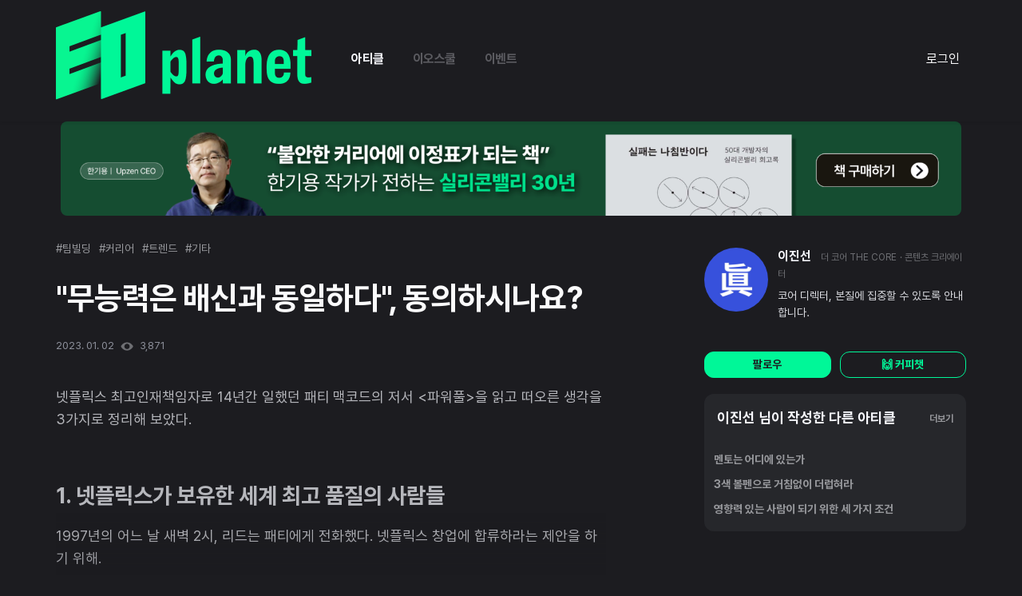

--- FILE ---
content_type: text/html; charset=utf-8
request_url: https://eopla.net/magazines/1883
body_size: 38431
content:
<!DOCTYPE html>
<html>
  <head>
    <script> window.dataLayer = window.dataLayer || []; </script>
    <title>&quot;무능력은 배신과 동일하다&quot;, 동의하시나요?</title>
    <meta charset="utf-8">
    <meta name="description" content="넷플릭스 최고인재책임자로 14년간 일했던 패티 맥코드의 저서 &amp;lt;파워풀&amp;gt;을 ...">
    <meta property="og:title" content="&quot;무능력은 배신과 동일하다&quot;, 동의하시나요?" />
    <meta name="og:description" content="넷플릭스 최고인재책임자로 14년간 일했던 패티 맥코드의 저서 &amp;lt;파워풀&amp;gt;을 ...">
    <meta name="robots" content="max-image-preview:large">
    
    <meta name="viewport" content="width=device-width, initial-scale=1, maximum-scale=1, minimum-scale=1, user-scalable=no, minimal-ui, viewport-fit=cover">
    <meta name="apple-mobile-web-app-capable" content="yes">
    <meta property="og:site_name" content="&quot;무능력은 배신과 동일하다&quot;, 동의하시나요?">
    <meta property="og:url" content="https://eopla.net/magazines/1883" />
    <meta name="facebook-domain-verification" content="5jet6mbjus44rw7n663lmvsikd32yy" />

    <link rel="canonical" href="https://eopla.net/magazines/1883">
    <meta name="naver-site-verification" content="13f4416f6828d71ffdfcffe3ff854143b220c53c" />
    <meta name="csrf-param" content="authenticity_token" />
<meta name="csrf-token" content="riELe+t49/isL5V1WYUowXfJNhRaCwd31/ZCBoOJITAS7abeJcNTwus1EngXso93tYblgCRfwUCS2KAg5biOTg==" />
    <meta name="csp-nonce" />
    <meta name="action-cable-url" content="wss://eopla.net:8080/cable" />
    <link rel="stylesheet" media="all" href="/assets/application-8959d760cf0d58353ed20fdeca0b8b96e4f6b6c1cc6169a59df0c25e689dc53b.css" />
    <link rel="stylesheet" media="all" href="/assets/style-3debbda6533cacd9d4adb17cb35af22071e2ca491c99b739c7c80b1752ec545d.css" />
    <script src="/assets/application-0576fc444aa61e2b7913b28bb9ca789aa5f232a79837cc3b8d74a52850d19761.js"></script>
    <script src="/packs/js/runtime-67a676bd4c10195dd0b5.js"></script>
<script src="/packs/js/821-3c55071c808a8770d982.js"></script>
<script src="/packs/js/application-6562f17245f39dad3544.js"></script>
    <script src="/assets/datepicker_ko-954bfb267d446ce670c4c730c609ecf2396296e5ff4dd1389a523c1981eb9881.js"></script>
    <link rel="icon" href="/images/EO_favicon.png" type="image/png" sizes="16x16">
    <link href="https://cdnjs.cloudflare.com/ajax/libs/Swiper/4.5.1/css/swiper.min.css" rel="stylesheet" type="text/css">
    <link rel="stylesheet" href="https://maxst.icons8.com/vue-static/landings/line-awesome/line-awesome/1.3.0/css/line-awesome.min.css">
    <link rel="stylesheet" href="https://cdnjs.cloudflare.com/ajax/libs/font-awesome/5.15.2/css/all.min.css" integrity="sha512-HK5fgLBL+xu6dm/Ii3z4xhlSUyZgTT9tuc/hSrtw6uzJOvgRr2a9jyxxT1ely+B+xFAmJKVSTbpM/CuL7qxO8w==" crossorigin="anonymous" />
    <link rel="preconnect" href="https://fonts.gstatic.com">
    <link rel="stylesheet" href="//code.jquery.com/ui/1.12.1/themes/base/jquery-ui.css">
    <script src="https://code.jquery.com/ui/1.12.1/jquery-ui.js"></script>
    <!-- <script src="../assets/js/vendors/jquery.tablesorter.min.js"></script> -->
    <script src="/spotlight/spotlight.js"></script>
    <link rel="stylesheet" type="text/css" href="/spotlight/spotlight.css" />

    <link href="https://fonts.googleapis.com/css2?family=Montserrat&display=swap" rel="stylesheet">
    <link href="https://cdn.jsdelivr.net/npm/select2@4.1.0-rc.0/dist/css/select2.min.css" rel="stylesheet" />
    <script src="https://cdn.jsdelivr.net/npm/select2@4.1.0-rc.0/dist/js/select2.min.js"></script>
      <script async src="https://www.googletagmanager.com/gtag/js?id=G-FZLXBR9W87"></script>
      <script>
        window.dataLayer = window.dataLayer || [];
        function gtag(){dataLayer.push(arguments);}
        gtag('js', new Date());

        gtag('config', 'G-FZLXBR9W87', {
          'page_title' : 'magazines/show',
          'page_path': '/magazines/1883'
        });

      </script>

      <!-- Global site tag (gtag.js) - Google Analytics -->
      <script async src="https://www.googletagmanager.com/gtag/js?id=UA-189830063-1"></script>
      <script>
        window.dataLayer = window.dataLayer || [];
        function gtag(){dataLayer.push(arguments);}
        gtag('js', new Date());

        gtag('config', 'UA-189830063-1', {
          'page_title' : 'magazines/show/1883',
          'page_path': '/magazines/1883'
        });

      </script>
      
  <meta property="og:url" content="https://eopla.net/magazines/1883" />
  <meta name="og:keywords" content="">
  <meta property="url" content="https://eopla.net/magazines/1883" />
  <meta name="keywords" content="">
  
    <meta property="og:image" content="https://eopla.net/file_path_host?token=EPqPfaa6%2Fk%2FYwQ99cpdpWtrmFPZbLS7o3y8phRSzLPgD0Xx9tcrr9ORfEGaxp5tfjA%2FEbVR8%2F0lTrOF%2F0iAjO%2FRjWWMTepRCMPFW4XWNo%2F08W4FHAab46A%3D%3D--1Fl%2FUPjr3DUhqDOh--s4DlG%2BaE%2FMP%2BEwNCVDZIWQ%3D%3D" />
    <meta property="image" content="https://eopla.net/file_path_host?token=EPqPfaa6%2Fk%2FYwQ99cpdpWtrmFPZbLS7o3y8phRSzLPgD0Xx9tcrr9ORfEGaxp5tfjA%2FEbVR8%2F0lTrOF%2F0iAjO%2FRjWWMTepRCMPFW4XWNo%2F08W4FHAab46A%3D%3D--1Fl%2FUPjr3DUhqDOh--s4DlG%2BaE%2FMP%2BEwNCVDZIWQ%3D%3D" />

    <meta property="og:image" content="https://eopla.net/images/eo_link_share.png" />
    <meta property="image" content="https://eopla.net/images/eo_link_share.png" />

      <style>
        body, body .main-container {
          background-color: #1C1C20 !important;
          color: #B6B7BC !important;
        }
      </style>
  </head>

  <body>
      <!-- Google Tag Manager (noscript) -->
      <noscript><iframe src="https://www.googletagmanager.com/ns.html?id=GTM-W8XQJMP"
      height="0" width="0" style="display:none;visibility:hidden"></iframe></noscript>
      <!-- End Google Tag Manager (noscript) -->
    
        <style>
  #alarm-icon {
    align-self: center;
    padding: 8px;
  }
  .flag-icon {
    align-self: center;
    margin-right: 0;
  }
  .programs {
    font-weight: bold;
    font-size: 14px;
    line-height: 22px;
    letter-spacing: -0.02em;
    color: #6C757D;
  }
  .sidenav .closebtn {
    display: none;
  }
  .navbar .profile-image {
    width: 30px;
    height: 30px;
    border-radius: 9999px;
    margin-right: 8px;
  }
  .offcanvas-collapse {
    display: none;
  }
  .btn-my {
    background: #FFFFFF;
    border: 1px solid #AFB1BA;
    border-radius: 15px;
    font-weight: bold;
    font-size: 11px;
    line-height: 18px;
    text-align: center;
    letter-spacing: -0.02em;
    color: #AFB1BA;
  }
  .main-header.navbar .navbar-collapse .logo-container {
    min-width: 151px;
  }
  .main-header {
    padding-top: 0px;
    padding-bottom: 0px;
    /* height: 58px; */
  }
  .main-header.navbar .navbar-collapse .nav-item.nav-link,
  .main-header.navbar .navbar-collapse .nav-item.active {
    font-family: "Pretendard";
    font-weight: 700;
    font-size: 16px;
    line-height: 22px;
    letter-spacing: -0.03em;
    margin: 0px 13px;
    padding: 14px 5px;
      
      color: #5B5B60;
  }
  .main-header.navbar .navbar-collapse #sidePanel {
    align-self: flex-end;
  }
  .main-header.navbar .navbar-collapse .nav-item.active:not(.peerlearning-menu) {
      color: #F8F9FE;
  }
  .peerlearning-dropdown-menu {
    padding: 20px 20px;
    min-width: 335px;
    border-radius: 12px;
  }
  .peerlearning-dropdown-menu .title {
    font-weight: bold;
    font-size: 16px;
    line-height: 26px;
    letter-spacing: -0.02em;
      color: #F8F9FE;
  }

  .peerlearning-dropdown-menu .nav-item.nav-link {
    display: inline-block;
    width: 100%;
  }
  .peerlearning-dropdown-menu .nav-item.nav-link span {
    font-weight: bold;
    font-size: 14px;
    line-height: 36px;
    letter-spacing: -0.02em;
      color: #F8F9FE;
  }
    .main-header .dropdown-menu .nav-item.nav-link.my-menu-item {
      color: #F8F9FE;
    }

  .btn.btn-write {
    width: 95px;
    height: 32px;
    align-self: center;
    background: var(--main-color-2);
    color: #1C1C20;
    padding: 6px 14px;
    font-size: 11px;
    font-weight: bold;
    border-radius: 8px !important;
    margin-right: 32px;
  }
    .btn-line-green {
      border-color: var(--main-color-1);
      color: var(--main-color-1);
      background-color: transparent;
    }
    .btn-line-green:hover {
      border-color: var(--main-color-2);
      color: var(--main-color-2);
    }
    .navbar-expand-lg .navbar-nav .dropdown-menu {
      background-color: #3C3D41;
      border-radius: 12px;
    }

  .magazine-icon {
    background-color: #F9F9F9;
    border-radius: 20px;
    width: 28px;
    height: 28px;
  }
  .magazine-text {
    color: #FBFBFC;
  }
  .magazine-text:hover {
    color: #8E919C;
  }
  .magazine-header-logo {
    width: 80px;
    height: 30px;
      content: url("/images/logo_new.png");
  }
  .magazine-bg {
    background-color: #1C1C20;
  }
  .magazine-dropdown-bg {
    background-color: #0D0E0E;
  }
  .write-btns button {
    background-color: #1C1C20;
    border: unset;
  }
  .write-btns button:hover {
    background-color: unset;
    border-color: unset;
  }
  .write-btns .dropdown-toggle::after {
    display: none;
  }
  .write-btns .dropdown-menu.dropdown-menu-left.show {
    background-color: #2B2B2B;
  }
  .write-btns .dropdown-menu.dropdown-menu-left.show .dropdown-item {
    color: #e7e7e7;
  }
  .write-btns .dropdown-menu.dropdown-menu-left.show .dropdown-item:hover {
    background-color: var(--main-color-2);
    color: #1C1C20;
  }
  .navbar.navbar-expand-lg.navbar-light .container {
    padding: 0 15px;
  }
  .navbar .mobile-nav-menu {
    display: none;
  }
  
  @media (max-width: 991px) {
      .navbar-light .navbar-toggler-icon {
        background-image: url("/images/icons/dark-menu-icon.svg");
      }
    .header-logo img {
      height: 27px;
    }
    .magazine-header-logo {
      width: 28px;
      height: 27px;
        content:url("/images/logo_new_vertical.png");
    }
    .navbar-toggler {
      padding-right: 0;
    }
    .logo-container {
      display: flex;
    }
    .navbar .mobile-nav-menu {
      display: flex;
    }
    .navbar .mobile-nav-menu .nav-link {
      align-self: center;
    }
      .navbar .mobile-nav-menu .nav-link:hover {
        color: #3C3D41;
        font-weight: 600;
      }
      .navbar .mobile-nav-menu .nav-link.active {
        color: #F8F9FE;
      }
    
  }

  /* On smaller screens, where height is less than 450px, change the style of the sidenav (less padding and a smaller font size) */
  @media screen and (max-width: 450px) {
    .btn-group {
      width: 100%;
      display:block;
    }
  }
</style>
<style>
  .navigation-btns {
    width: 32px;
    height: 32px;
      background-color: #3C3D41;
    border-radius: 32px;
    position: relative;
    align-self: center;
    margin-right: 20px;
  }
  .navigation-btns svg,
  .navigation-btns img,
  .top-write-btn svg {
    position: absolute;
    top: 50%;
    left: 50%;
    translate: -50% -50%;
  }
  .dropup .dropdown-toggle::after,
  .dropdown-toggle::after {
    display: none;
  }
  .starport-list {
    max-height: 300px;
    overflow-y: auto;
  }
</style>
<nav class="navbar navbar-expand-lg navbar-light magazine-bg sticky-top shadow-sm main-header">
  <div class="container">
    <div class="backdrop side-pannel-backdrop" data-toggle="offcanvas"></div>
    <div class="logo-container">
      <a class="navbar-brand font-weight-bold header-logo " href="/">
        <img src="" alt="" class="magazine-header-logo" />
      </a>
      <div class="mobile-nav-menu">
        <a class="nav-item nav-link active" href="/magazines" >아티클</a>
          <a class="nav-item nav-link " href="/eoschool">이오스쿨</a>
          <a class="nav-item nav-link " href="/events">이벤트</a>
      </div>
    </div>


    <button class="navbar-toggler " type="button" data-toggle="offcanvas">
      <span class="navbar-toggler-icon"></span>
    </button>

    <!-- Use any element to open the sidenav -->
    <div class="navbar-collapse collapse justify-content-between sidenav" id="sidePanel">
      <div class="navbar-nav order-2 order-md-1 ml-3">
        <a class="nav-item nav-link active" href="/magazines" >아티클</a>
        <a class="nav-item nav-link " href="/eoschool">이오스쿨</a>
        <a class="nav-item nav-link " href="/events">이벤트</a>
        <!-- <a class="nav-item nav-link py-2 px-2 " href="">이벤트</a> -->
      </div>


        <div class="navbar-nav py-2 px-2 order-1 order-md-2">
          <a class="magazine-text" href="/users/sign_in">로그인</a>
        </div>
    </div>
    <style>
  .offcanvas-collapse {
    display: block;
    position: fixed;
    top: 0px;
    bottom: 0;
    left: 100%;
    width: 100%;
    overflow-y: auto;
    visibility: hidden;
    transition: visibility .3s ease-in-out, -webkit-transform .3s ease-in-out;
    transition: transform .3s ease-in-out, visibility .3s ease-in-out;
    transition: transform .3s ease-in-out, visibility .3s ease-in-out, -webkit-transform .3s ease-in-out;
  }
  @media (max-width: 991.98px) {
    .backdrop {
      position: fixed;
      top: 0;
      left: 0;
      opacity: 0.5;
      z-index: 1040;
      width: 100vw;
      height: 100vh;
      background-color: #000;
      display:none;
    }
    .offcanvas-collapse.open {
      visibility: visible;
      -webkit-transform: translateX(-100%);
      transform: translateX(-100%);
      z-index: 100000000 !important;
    }
    #alarm-icon {
      margin-right: 18px;
    }
  }
  .offcanvas-container .profile-image {
    width: 32px;
    height: 32px;
    object-fit: cover; /* Do not scale the image */
    object-position: center;
  }

  .nav-scroller {
    position: relative;
    z-index: 2;
    height: 2.75rem;
    overflow-y: hidden;
  }

  .nav-scroller .nav {
    display: -ms-flexbox;
    display: flex;
    -ms-flex-wrap: nowrap;
    flex-wrap: nowrap;
    padding-bottom: 1rem;
    margin-top: -1px;
    overflow-x: auto;
    color: rgba(255, 255, 255, .75);
    text-align: center;
    white-space: nowrap;
    -webkit-overflow-scrolling: touch;
  }

  .nav-underline .nav-link {
    padding-top: .75rem;
    padding-bottom: .75rem;
    font-size: .875rem;
    color: #6c757d;
  }

  .nav-underline .nav-link:hover {
    color: #007bff;
  }

  .nav-underline .active {
    font-weight: 500;
    color: #343a40;
  }

  .noti-area {
    margin-bottom: 20px;
  }

  .text-white-50 { color: rgba(255, 255, 255, .5); }

  .bg-purple { background-color: #6f42c1; }

  .lh-100 { line-height: 1; }
  .lh-125 { line-height: 1.25; }
  .lh-150 { line-height: 1.5; }
  .closebtn {
    font-size: 25px;
      color: #EDEEF1;
  }
  .white-block {
    margin-bottom: 4px;
    padding: 30px;
  }
  .program-title {
    font-weight: normal;
    font-size: 11px;
    line-height: 18px;
    display: flex;
    align-items: center;
    letter-spacing: -0.02em;
    color: #AFB1BA;
    margin-bottom: 14px;
    padding-left: 30px;
    padding-right: 30px;
  }
  .program-menu {
    font-weight: bold;
    font-size: 14px;
    line-height: 22px;
    display: flex;
    align-items: center;
    letter-spacing: -0.02em;
    color: #6C757D;
    margin-bottom: 18px;
    padding-left: 30px;
    padding-right: 30px;
  }
  .menu-icon {
    margin-right: 4px;
  }
  .offcanvas-container .profile-box .name {
      font-style: normal;
      font-size: 15px;
      line-height: 160%;
      display: flex;
      align-items: center;
      color: #FBFBFC;
    font-weight: bold;
    letter-spacing: -0.02em;
    word-break: keep-all;
  }
  .offcanvas-container .profile-box .spec {
    font-weight: normal;
    font-size: 11px;
    line-height: 18px;
    letter-spacing: -0.02em;
    color: #AFB1BA;
  }

  .offcanvas-container .profile-box .btn-my {
    padding: 8px 12px;
    box-sizing: border-box;
    border-radius: 8px;
    font-weight: bold;
    font-size: 14px;
    line-height: 22px;
    letter-spacing: -0.02em;
      background: #3E424D;
      color: white;
      border: 1px solid #3E424D;
  }
  .offcanvas-container .profile-box {
    margin-bottom: 40px;
  }
  .offcanvas-container .nav-item.nav-link {
    display: inline-block;
    width: 100%;
  }
  .offcanvas-container .nav-item.nav-link > div {
    display: inline;
  }
  .offcanvas-container .nav-link img {
    margin-right: 8px;
  }
  .offcanvas-container .nav-link > img {
    margin-right: 0px;
    margin-top: 5px;
    display: inline;
    float:right;
  }
  .offcanvas-container .nav-link.log-out {
    padding: 20px;
  }
  .offcanvas-container .nav-link.log-out > img {
    float:unset;
  }
  /* .offcanvas-container .nav-link.active span { */
  .offcanvas-container .nav-link span {
      font-style: normal;
      font-size: 15px;
      line-height: 160%;
      color: #5B5B60;
  }

  .offcanvas-container .nav-link.child {
    padding: 12px 0;
    border-top: 1px solid #F5F6F7;
  }
  .offcanvas-container .nav-link.child span {
    font-weight: bold;
    font-size: 14px;
    line-height: 22px;
    letter-spacing: -0.02em;
    color: #6C707B;
  }

  .navbar .profile-image {
    margin-right: 12px;
  }

  .profile-box .spec {
    font-weight: bold;
    font-size: 11px;
    line-height: 18px;
    letter-spacing: -0.02em;
    color: #AFB1BA;
  }
  .offcanvas-container {
      background-color: #1C1C20;
    width: 100%;
    height: 130vh;
    position: absolute;
    right: 0px;
  }
  .offcanvas-container .nav-link span {
    font-weight: 700;
    font-size: 16px;
    line-height: 24px;
  }
  .offcanvas-container .nav-item {
    margin-bottom: 30px;
  }
  .backdrop.show {
    display: block;
  }
  .noscroll {
    overflow:hidden;
  }
  .offcanvas-collapse .program-title {
    font-weight: bold;
      font-style: normal;
      font-size: 13px;
      line-height: 160%;
      letter-spacing: -0.03em;
      color: #AFB1BA;
  }
  .offcanvas-collapse .course-element {
    font-weight: bold;
    font-size: 14px;
    line-height: 22px;
    letter-spacing: -0.02em;
    color: #3E424D;
  }
</style>
<div class="offcanvas-collapse" id="navbarsExampleDefault">
  <div class="offcanvas-container">
    <div class="white-block">
      <div class="d-flex justify-content-end noti-area float-right">
        <a href="javascript:void(0)" class="closebtn" data-toggle="offcanvas">&times;</a>
      </div>
      <div class="row profile-box">
        <div class="col-8 px-0 d-flex">
          <div class="my-auto">
            <div class="name">
              반가워요 :)
            </div>
            <div class="spec">
                로그인 해주세요!
            </div>
          </div>
        </div>
          <div class="col-12 row px-0 mt-3">
            <div class="col">
              <a class="btn btn-green btn-block" href="/users/sign_up">회원가입</a>
            </div>
            <div class="col px-1">
              <a class="btn btn-deep-green btn-block" href="/users/sign_in">로그인</a>
            </div>
          </div>
      </div>
      <div class="nav_link">
        
<style>
  /* .nav-item.nav-link.active {
    border-bottom: none !important;
  } */
  .text-color-green {
    font: bold;
    color: #9DF822 !important;
  }
</style>

<a class="nav-item nav-link p-0 " href="/users" target=""  style="">
  <div>
    <span class="">프로필</span>
  </div>
</a>


      </div>
      <div class="nav_link">
        
<style>
  /* .nav-item.nav-link.active {
    border-bottom: none !important;
  } */
  .text-color-green {
    font: bold;
    color: #9DF822 !important;
  }
</style>

<a class="nav-item nav-link p-0 " href="/users/my_post?type=article" target=""  style="">
  <div>
    <span class="">작성한 아티클</span>
  </div>
</a>


      </div>
      <div class="nav_link">
        
<style>
  /* .nav-item.nav-link.active {
    border-bottom: none !important;
  } */
  .text-color-green {
    font: bold;
    color: #9DF822 !important;
  }
</style>

<a class="nav-item nav-link p-0 " href="/notifications" target=""  style="">
  <div>
    <span class="">알림</span>
  </div>
</a>


      </div>
    </div>





  </div>
</div>

  </div>
</nav>


<script>
  function toggleSidePanel() {
    $('.offcanvas-collapse').toggleClass('open');
    $('body').toggleClass('noscroll');
    $('.backdrop').toggleClass('show');
  }

  $('[data-toggle="offcanvas"]').on('click', function () {
    toggleSidePanel();
  })
  $(".side-pannel-backdrop").click(() => {
    $("closebtn").click();
  });
</script>

    
    
  <style>
    .advertise-banner-container {
      display: flex;
      justify-content: center;
      margin:auto;
      /* height: 80px; */
    }
    .advertise-banner {
      max-width: 1128px;
      width: 100%;
      border-radius: 8px;
    }
    .advertise-banner.mobile {
      display: none;
    }
    .advertise-banner-container.list-banner {
      margin-bottom: 20px;
      padding: 0;
    }

    @media (max-width: 1200px) {
      .advertise-banner-container {
        margin-bottom: 40px;
        padding: 0 16px;
      }
    }
    @media (max-width: 768px) {
      .advertise-banner-container {
        /* height: 70px; */
      }
      .advertise-banner.mobile {
        display: block;
      }
      .advertise-banner.pc {
        display: none;
      }
    }
  </style>

    <a class="advertise-banner-container " target="_blank" href="/advertise_banners/286">
      <img class="advertise-banner pc" src="https://eo-server.s3.ap-northeast-2.amazonaws.com/uploads/detail_7318c824-2e5b-451b-a01f-2b9740b5fae1%EC%8B%A4%ED%8C%A8%EB%8A%94%EB%82%98%EC%B9%A8%EB%B0%98%EC%9D%B4%EB%8B%A4_%EC%83%81%EB%8B%A8_%EB%B0%B0%EB%84%88_PC1.png.png?X-Amz-Expires=600&amp;X-Amz-Date=20260201T012610Z&amp;X-Amz-Algorithm=AWS4-HMAC-SHA256&amp;X-Amz-Credential=AKIAYOZYIPJSGDMGXHR3%2F20260201%2Fap-northeast-2%2Fs3%2Faws4_request&amp;X-Amz-SignedHeaders=host&amp;X-Amz-Signature=0c24cbec2cf4eddbfb571e2bd7610d26815ec105010f47a8cfc1dbc33a95effe" />
      <img class="advertise-banner mobile" src="https://eo-server.s3.ap-northeast-2.amazonaws.com/uploads/detail_d83c2a56-1c3f-4204-bc54-c37161828fdf%EC%8B%A4%ED%8C%A8%EB%8A%94%EB%82%98%EC%B9%A8%EB%B0%98%EC%9D%B4%EB%8B%A4_%EC%83%81%EB%8B%A8%EB%B0%B0%EB%84%88_%EB%AA%A8%EB%B0%94%EC%9D%BC.png.png?X-Amz-Expires=600&amp;X-Amz-Date=20260201T012610Z&amp;X-Amz-Algorithm=AWS4-HMAC-SHA256&amp;X-Amz-Credential=AKIAYOZYIPJSGDMGXHR3%2F20260201%2Fap-northeast-2%2Fs3%2Faws4_request&amp;X-Amz-SignedHeaders=host&amp;X-Amz-Signature=ba398a703da240975d152a466b19814a00cdd3a5919cac5b5e371cba3a3e1638" />
</a>

  <section class="view-fullwidth-section">
  </section>

    
    <div class="main-container container text-white">
      <!-- Channel Plugin Scripts -->
      
<style>
  .left-menu {
    margin-right: 25px;
  }
  .left-menu .menu-title {
    color: #F8F9FE;
  }
  .left-menu, .left-menu, .menu-container {
    border: transparent !important;
    background: transparent !important;
  }
  .left-menu-toggle {
    display: none !important;
  }
  .view-body .content-container {
    padding: 40px 0px; 
  }
  .menu-container, .menu {
    background-color: #1C1C20 !important;
  }
  .view-body .left-menu {
    min-width: 263px
  }
  .left-menu a.menu {
    color: #F8F9FE;
    font-weight: 600;
    color: #F8F9FE;
    font-size: 16px;
    line-height: 24px;
    margin-bottom: 10px;
  }
  .left-menu a.menu:hover,
  .left-menu a.menu.active {
    background-color: #3C3D41 !important;
    border-left: none;
    border-radius: 12px;
  }
  .pagination .page-item.disabled a,
  .pagination .page-item a {
    background-color: transparent;
    color: white;
  }
  
  .pagination .page-item a:hover {
    background-color: #3C3D41;
  }

  .pagination .page-item.active a {
    background-color: #3C3D41;
    color: var(--main-color-1);
  }

  @media (max-width: 1200px) {
    .view-body .content-container {
      padding-top: 80px;
      padding-left: 4px;
      padding-right: 4px;
    }

    .left-menu a.menu:hover, .left-menu a.menu.active {
      background-color: transparent !important;
      color: var(--main-color-2);
      border-radius: 0px
    }
  }
</style>
<style>
  .mobile-only {
    display: none !important;
  }
  .no-content {
    font-size: 15px;
    color: #8E919C;
  }

  .magazine-container {
    overflow: inherit;
    padding: 10px 16px 16px 16px;
    display: flex;
    /* overflow: hidden; */
    border-radius: 12px;
    background-color: #26272B;
    max-width: 840px;
    margin-bottom: 20px;
    position:relative;
  }
  .magazine-container:hover{
    background: rgba(255, 255, 255, 0.08);
  }
  
  .magazine-container .info .name:hover,
  .magazines-container .magazine-content-container .link-container .name:hover{
    text-decoration: underline;
    text-decoration-color: #F8F9FE;
  }
  .magazine-container .title {
    font-size: 22px;
    font-weight: bold;
    color: #F8F9FE;
  }

  .magazine-container .image-container > img.magazine-image {
    margin-top: 21px;
    width: 240px;
    max-height: 135px;
    border-radius: 8px;
    object-fit: cover;
  }
  .magazine-container .magazine-content-container {
    margin-right: 40px;
    justify-content: space-between;
    flex-direction: column;
    display: flex;
  }
  .magazine-container .magazine-content-container .tag-container {
    display: flex;
    margin-bottom: 6px;
    flex-wrap: wrap;
  }
  .magazine-container .magazine-content-container .tag-container .tag {
    font-size: 14px;
    color: #97989C;
    margin-right: 16px;
    white-space: nowrap;
  }
  .magazine-container .magazine-content-container .tag-container .tag.speicial {
    color: var(--main-color-1);
  }
  .magazine-container .magazine-content-container .body {
    font-size: 15px;
    color: #97989C;
    word-break: break-all;
    margin-bottom: 15px;
  }
  .magazine-container .info {
    color: #8E919C;
    font-size: 13px;
    width: 200%;
    max-width: 657px;
  }
  .magazine-container .info .image-container {
    margin-top: 0px;
    margin-right: 12px;
    position: relative;
  }
  .magazine-container .info .image-container > img {
    width: 28px;
    height: 28px;
    border-radius: 999px;
  }
  .magazine-container .info .image-container > svg {
    position: absolute;
    right: -5px;
    bottom: 0;
  }
  .magazine-container .info .name {
    font-size: 14px;
    line-height: 28px;
    font-weight: 600;
    margin-right: 12px;
    color: #F8F9FE;
  }
  .magazine-container .info .sub {
    font-size: 12px;
    margin-right: 16px;
    color: #6E6F73;
    word-break: break-all;
  }
  
  .magazine-container .image-container {
    vertical-align: top;
    display: inline-block;
  }
  .magazine-container .magazine-content-container {
    width: 100%;
  }
  .magazine-container .magazine-content-container p {
    margin: 0px;
  }

  .magazine-container .info, .magazine-container .score {
    display: flex;
    justify-content: space-between;
  }
  .more-menu {
    position: absolute;
    bottom: 0;
    right: 0;
  }
  .editor-btns {
    text-align: center;
    /* visibility: hidden; */
  }
  .magazine-container .dropdown-menu {
    padding: 4px;
    background-color: #3C3D41;
    border-radius: 12px;
    color: #F8F9FE;
    min-width: unset;
    width: 140px;
    top: 10px !important;
    left: -16px !important;
    text-align: center;
  }
  .magazine-container .dropdown-menu span,
  .magazine-container .dropdown-menu a {
    color: #F8F9FE;
    font-size: 16px;
    font-weight: 600;
    line-height: 24px;
    padding-top: 10px;
    padding-bottom: 10px;
    display: block;
  }
  .link-container {
    display: flex;
  }

  .magazine-container .image-container {
    position: relative;
  }
  .magazine-container .image-container > .headphone {
    position: absolute;
    top: 31px;
    left: 10px;
  }
  .category-select {
    display: none;
  }
  .view-body > .content-container {
    /* padding-left: 78px; */
    max-width: 840px !important;
    margin-left: auto;
    margin-right: 0;
    padding-left: 0px;
    padding-top: 40px;
    padding-right: 0px;
    padding-bottom: 0px;
  }

  @media (max-width: 1200px) {
    .view-body > .content-container {
      margin: auto;
    }
  }
  @media (max-width: 768px) {
    .magazine-container {
      margin-left: -15px;
      margin-right: -15px;
      padding: 16px;
      overflow: hidden;
      display: block;
    }
    .link-container {
      display: block;
    }
    .magazine-container .image-container {
      display:block;
      margin-bottom: 20px;
    }
    .magazine-container .image-container > img.magazine-image {
      width: 100%;
      /* max-height: 184.5px; */
    }
    .magazine-container .magazine-content-container {
      margin: 0px;
    }

    .magazine-content-container .title {
      font-size: 18px;
      line-height: 25.2px;
      margin-bottom: 12px;
    }
    .magazine-container .info {
      display: block;
    }
    .magazine-container .info .category {
      display: flex;
      margin-bottom: 15px;
    }
    .magazine-container .info .score {
      display: flex;
      justify-content: left;
    }
    .magazine-container .info .heart {
      margin-right: 8px;
    }
    .editor-btns {
      display: flex;
      margin-top: 5px;
    }
    .editor-btns .btn {
      display: inline-block;
      width: 100%;
    }
    .editor-btns .btn-green {
      margin-right: 10px;
    }
  }
  @media (max-width: 1200px) {
    .pc-only {
      display: none !important;
    }
    .mobile-only {
      display: inherit !important;
    }
    .h_titArea {
      display: none;
    }
    .view-body .content-container {
      padding: 0px;      
    }
    .magazine-category {
      display: none;
    }
    .link-container {
      flex-flow: wrap;
    }
    .category-select {
      display: block
    }
    .magazine-container {
      margin: 0 auto 20px auto ;
    }
    .magazine-container .image-container.magazine-thumbnail {
      margin: 0 auto;
    }
    .magazine-container .image-container {
      margin-bottom: 0px;
    }
    .magazine-container .info .category {
      margin-bottom: 0px;
    }
    .magazine-container .info .name, 
    .magazine-container .info .sub, 
    .magazine-container .info .time {
      align-self: center;
    }
    .magazine-container .image-container > img.magazine-image {
      width: 100%;
      max-height: unset;
      /* max-height: 300px; */
    }
    .magazines-container .magazine-container .info.mobile-only {
      margin-top: 16px;
      width: 100%;
    } 
    .popular-article-container .swiper-slide .simple-article-container .number {
      margin-right: 12px;
    }
    .popular-article-container > .title, .profiles > .title-container .title {
      font-size: 24px;
      line-height: 36px;
    }
    .magazine-container .magazine-thumbnail.image-container {
      width: 100%;
      overflow: hidden;
      margin: 0;
      border-radius: 8px;
      padding-top: 56.25%;
      position: relative;
      margin-bottom: 16px;
    }
    .magazine-container .magazine-thumbnail.image-container > img.magazine-image {
      position: absolute;
      top: 50%;
      left: 50%;
      width: 100%;
      transform: translate(-50%, -50%);
      margin-top: 0px;
    }
    .magazine-container .magazine-content-container .body { 
      display: -webkit-box;
      -webkit-line-clamp: 2;
      -webkit-box-orient: vertical;
      overflow: hidden;
      text-overflow: ellipsis;
    }
  }
</style>

<style>
  body {
    background-color: #0D0E0E; !important;
  }
  .main-header {
    display: block;
  }
  .eo-text-green {
    color: var(--main-color-1);
  }
  .gage-bar {
    -webkit-transition: all 0.3s ease;
    -moz-transition: all 0.3s ease;
    -o-transition: all 0.3s ease;
    transition: all 0.3s ease;
    position: relative;
    z-index: 1;
    width: 0px;
    height: 5px;
    top: -5px;
    margin-left: -15px;
    margin-right: -15px;
    background: var(--main-color-2);
    color: #1C1C20;
  }
  .nudging-popup {
    -webkit-transition: all 0.3s ease;
    -moz-transition: all 0.3s ease;
    -o-transition: all 0.3s ease;
    transition: all 0.3s ease;
    position: fixed;
    bottom: 0;
    width: 100%;
    z-index: 1;
    height:0;
    min-height:0;
    background: #CCFDEA;
    color: #0E895C;
  }
  .nudging-popup.show {
    min-height: 50px;
    height: unset;
  }
  .nudging-popup.show .nudging-popup-container {
    display: block;
  }
  .nudging-popup-container {
    padding: 12px;
    text-align: center;
    margin: auto;
    word-break: keep-all;
    display: none;
    /* white-space: nowrap; */
  }
  .nudging-popup-container a {
    font-weight: bold;
    text-decoration: underline;
    color: #84DB9F;
  }
  .nudging-popup .close-btn {
    position: absolute;
    top :0;
    right: 0;
    padding-top: 8px;
    padding-right: 3px;
  }

  .horizontal-line {
    margin: 15px auto;
    height: 1.5px;
    background: hsl(0, 0%, 42%) !important;
    border: 0;
  }
  
  .horizontal-line-short {
    margin: 15px auto;
    height: 1.5px;
    background: hsl(0, 0%, 42%) !important;
    border: 0;
  }

  .magazine-detail-container {
    margin-top: 80px;
    margin-bottom: 80px;
    /* padding-left: 100px; */
    padding-right: 56px;
    overflow: hidden;
    /* width: 700px;
    max-width: 700px; */
    /* margin-left: 20px; */
    /* margin-right: 100px; */
  }

  .other-contents-area {
    width: 400px;
    max-width: 400px;
    position:relative;
  }
  .magazine-detail-container hr {
    background: rgba(255, 255, 255, 0.1);
  }

  .category-title {
    font-style: normal;
    font-weight: bold;
    font-size: 18px;
    line-height: 140%;
    letter-spacing: -0.02em;
    color: #FBFBFC;
  }

  .main-title {
    font-style: normal;
    font-weight: bold;
    font-size: 40px;
    line-height: 52px;
    letter-spacing: -0.02em;
    color: #FBFBFC;
    word-break: keep-all;
    margin: 24px 0px;
    max-width: 700px;
  }

  .sub-title {
    font-style: normal;
    font-weight: bold;
    font-size: 24px;
    line-height: 140%;
    letter-spacing: -0.02em;
    color: var(--main-color-1);
    word-break: keep-all;
    max-width: 700px;
  }

  .title-footer {
    font-style: normal;
    font-weight: normal;
    font-size: 13px;
    line-height: 160%;
    letter-spacing: -0.02em;
    color: #8E919C;
    margin-top: 24px;
  }

  .magazine-top-editor-info {
    margin: 12px 0px;
    display: flex;
  }
  .magazine-top-editor-info img {
    width: 32px;
    height: 32px;
    /* margin-right: 16px; */
    margin: auto 16px auto 0;
    background: linear-gradient(0deg, rgba(0, 0, 0, 0.1), rgba(0, 0, 0, 0.1));
    border: 1px solid rgba(255, 255, 255, 0.08);
    box-sizing: border-box;
    border-radius: 100px;
  }
  .magazine-top-editor-info .editor-name {
    width: 80px;
    font-style: normal;
    font-weight: bold;
    font-size: 13px;
    line-height: 20px;
    letter-spacing: -0.02em;
    color: #FBFBFC;
    /* margin-left: 16px;
    margin-top: 4px;
    margin-bottom: 4px; */
  }

  .editor-info {
    font-style: normal;
    font-weight: normal;
    font-size: 13px;
    line-height: 20px;
    letter-spacing: -0.02em;
    color: #8E919C;
    /* margin-left: 8px;
    margin-top: 4px; */
    /* margin-bottom: 4px; */
  }

  .tags-title {
    font-style: normal;
    font-weight: normal;
    font-size: 15px;
    line-height: 160%;
    letter-spacing: -0.02em;
    color: #8E919C;
    margin-left: 8px;
    margin-top: 4px;
    margin-bottom: 4px;
    flex: 0 0 8.33333%;
    max-width: 8.33333%;
  }

  .magazine-body.ckeditor-container {
    margin-top: 40px;
    margin-bottom: 60.25px;
    font-style: normal;
    font-weight: normal;
    font-size: 18px;
    line-height: 160%;
    letter-spacing: -0.02em;
    color: #B6B7BC;
    max-width: 700px;
  }
  

  .tag-area {
    display: flex;
    flex-direction: row;
    align-items: flex-start;
  }

  .tag-badge {
    background: rgba(255, 255, 255, 0.15);
    border-radius: 90px;
    padding: 8px 12px 7px;
    margin-right: 8px;
    margin-top: 12px;
  }

  .editor-title {
    font-style: normal;
    font-weight: bold;
    font-size: 16px;
    line-height: 24px;
    letter-spacing: -0.02em;
    color: white;
    margin-bottom: 14px;
  }
  .editor-container {
    margin-left: 20px;
    width: 100%;
    display: flex;
    flex-direction: column;
    justify-content: space-between;
  }
  .editor-container div {
    width: 100%;
  }

  .editor-container .icon-container{
    text-align: right;
  }

  .editor-container .editor-icon img {
    width: 28px;
    height: 28px;
    margin-right: 14px;
  }
  .magazine-bottom-editor-info {
    margin-bottom: 20px;
  }

  .magazine-bottom-editor-info .editor-profile {
    margin-top: 16px;
    display: flex;
  }
  .magazine-bottom-editor-info img {
    width: 140px;
    height: 140px;
    border-radius: 14px;
    box-sizing: border-box;
  }
  .magazine-bottom-editor-info .description-card {
    background: rgba(255, 255, 255, 0.08);
    border-radius: 12px;
    padding: 20px 24px;
    margin-top: 24px;
  }
  .editor-info p {
    margin: 0;
    font-size: 14px;
    line-height: 20px;
    color: white;
  }
  .description-card p {
    margin-bottom: 8px !important;
  }
  .button-border-only {
    width: 110px;
    height: 28px;
    padding: 6px 14px 4px 14px;
    border: 1px solid var(--main-color-1);
    box-sizing: border-box;
    border-radius: 55px;
    font-style: normal;
    font-weight: bold;
    font-size: 14px;
    line-height: 17px;
    align-items: sub;
    text-align: center;
    letter-spacing: -0.03em;
    color: var(--main-color-1);
  }
  .button-border-only:hover {
    color: var(--main-color-1);
  }
  .block-space {
    background: rgba(255, 255, 255, 0.08);
    height: 8px;
    margin: 64px 0px 60px 0px;
  }
  .more-article-container {
    /* max-width: 700px; */
    padding-right: 56px;
  }

  .magazine-cards-area {
    display: flex;
    flex-direction: row;
    flex-wrap: wrap;
    justify-content: flex-start;
  }
  .magazine-card-container {
    margin: 0px 200px 88px 200px;
  }
  .magazine-card {
    flex: 1;
    padding: 0px;
    max-width: 340px;
    margin: 40px 50px 80px 0px;
  }
  .magazine-card img {
    border-radius: 8px;
    width: 100%;
    max-height: 191.25px;
    margin: auto;
  }
  .magazine-card .title {
    font-style: normal;
    font-weight: bold;
    font-size: 24px;
    line-height: 140%;
    letter-spacing: -0.02em;
    color: #FBFBFC;
  }
  .magazine-card .category-title {
    font-style: normal;
    font-weight: normal;
    font-size: 13px;
    line-height: 160%;
    letter-spacing: -0.02em;
    color: #8E919C;
    margin-top: 12px;
  }

  .comments-list {
    /* margin-top: 10px; */
  }
  .comment-box {
    color: #D8D9DF;
    display: flex;
    flex-direction: column;
  }
  /* .comment-box:hover {
    background: rgba(255, 255, 255, 0.08);
    color: #D8D9DF;
  } */
  .comment-bg {
    background: rgba(255, 255, 255, 0.08);
    padding: 24px;
    border-radius: 12px;
  }

  .comment-writer-img {
    width: 56px;
    height: 56px;
    background: linear-gradient(0deg, rgba(0, 0, 0, 0.1), rgba(0, 0, 0, 0.1));
    border: 1px solid rgba(255, 255, 255, 0.08);
    box-sizing: border-box;
    border-radius: 100px;
  }

  .magazine-comment-form {
    background: rgba(255, 255, 255, 0.08);
    border: 1px solid rgba(255, 255, 255, 0.08);
    box-sizing: border-box;
    border-radius: 8px;
  }
  .magazine-comment-input {
    background: rgba(255, 255, 255, 0);
    /* border: 1px solid rgba(255, 255, 255, 0.08); */
    border: none;
    box-sizing: border-box;
    resize: none;
    color: white;
    /* border-radius: 8px; */
  }
  .magazine-comment-input:disabled {
    background: rgba(255, 255, 255, 0);
    /* border: 1px solid rgba(255, 255, 255, 0.08); */
    border: none;
    box-sizing: border-box;
    resize: none;
    color: white;
    /* border-radius: 8px; */
  }
  .magazine-comment-input:focus {
    background: rgba(255, 255, 255, 0);
    border: none;
    outline:none !important;
    outline-width: 0 !important;
    box-shadow: none;
    -moz-box-shadow: none;
    -webkit-box-shadow: none;
    box-sizing: border-box;
    color: white;
  }
  .comment-submit-btn {
    background: none;
    border: none;
    font-weight: bold;
    font-size: 15px;
    line-height: 150%;
    margin-right: 6px;
    margin-bottom: 12px;
  }
  .edit_comment .comment-body-input {
    background: rgba(255, 255, 255, 0);
    /* border: 1px solid rgba(255, 255, 255, 0.08); */
    border: none;
    box-sizing: border-box;
    resize: none;
    color: white;
    /* border-radius: 8px; */
  }

  .like-box {
    background: #0D0E0E;
    color: #AFB1BA;
    border: 1px solid rgba(255, 255, 255, 0.15);
    box-sizing: border-box;
    border-radius: 8px;
    padding: 6px 12px;
    display: flex;
    flex-direction: row;
    align-items: center;
  }

  .like-box-text {
    color: #AFB1BA;
    font-style: normal;
    font-weight: bold;
    font-size: 13px;
    line-height: 160%;
    letter-spacing: -0.03em;
  }
  .like-box-text:hover {
    color: #8E919C;
    font-style: normal;
    font-weight: bold;
    font-size: 13px;
    line-height: 160%;
    letter-spacing: -0.03em;
  }

  .liked-box {
    background: var(--main-color-2);
    border: 1px solid var(--main-color-1);
    color: #1C1C20;
    box-sizing: border-box;
    border-radius: 8px;
    padding: 6px 12px;
    display: flex;
    flex-direction: row;
    align-items: center;
  }

  .liked-box-text {
    color: #0D0E0E;
    font-style: normal;
    font-weight: 700 !important;
    font-size: 13px;
    line-height: 160%;
    letter-spacing: -0.03em;
  }

  .liked-box-text span {
    font-weight: 700 !important;
  }

  .comment-date {
    font-style: normal;
    font-weight: normal;
    font-size: 15px;
    line-height: 160%;
    display: flex;
    align-items: center;
    letter-spacing: -0.02em;
    color: #8E919C;
  }

  .top-box {
    background: rgba(255, 255, 255, 0.15);
    border: 1px solid rgba(0, 0, 0, 0.08);
    box-sizing: border-box;
    border-radius: 8px;
    padding: 4px 7px 4px;
    width: 44px;
    height: 44px;
    text-align: center;
  }

  .round-icon-box {
    background: rgba(255, 255, 255, 0.15);
    border: 1px solid rgba(0, 0, 0, 0.08);
    box-sizing: border-box;
    border-radius: 30px;
    padding: 12px;
    width: 44px;
    height: 44px;
    margin: 8px 0px;
    display: inline-flex;
  }

  .favorite-btn {
    width: 18.33px;
    height: 16.24px;
    display: block;
    margin-top: 2px;
  }

  .favorite-count {
    margin-left: 15px;
    font-style: normal;
    font-weight: normal;
    font-size: 15px;
    line-height: 160%;
    letter-spacing: -0.02em;
    color: #8E919C;
    display: inline-flex;
    vertical-align: text-bottom;
  }

  .display-inline-block {
    display: inline-block;
  }

  .child-comment-box {
    padding-left: 20%;
  }

  .mobile-only {
    display: none;
  }
  .web-only {
    display: block;
  }
  
  .btn-edit {
    width: 77px;
    height: 28px;
    background: #00F798;
    border-radius: 12px;
    padding: 6px 10px 4px;
    border: none;
    color: #1C1C20;
    font-style: normal;
    font-weight: 600;
    font-size: 14px;
    line-height: 130%;
    text-align: center;
    letter-spacing: -0.02em;
  }

  .button-fill-eo {
    background: var(--main-color-2);
    color: #1C1C20 !important;
    font-style: normal;
    font-weight: bold;
    font-size: 18px;
    line-height: 140%;
    display: flex;
    align-items: center;
    letter-spacing: -0.02em;
    border-radius: 8px;
    display: flex;
    flex-direction: row;
    justify-content: center;
    align-items: center;
    padding: 12px 28px;
  }

  .action-button-instruction {
    font-style: normal;
    font-weight: 400;
    font-size: 18px;
    line-height: 160%;
    text-align: center;
    letter-spacing: -0.02em;
    color: #FBFBFC;
    margin-top: 60px;
  }

  .media {
    overflow: hidden;
    padding-top: 56.25%;
    position: relative;
  }
  .ck.ck-editor__main > .ck-content {
    background-color: rgba(255, 255, 255, 0.08);
  }
  .ck.ck-editor .ck-editor__top .ck-sticky-panel .ck-toolbar {
    background-color: rgba(255, 255, 255, 0.08);
  }
  .ck.ck-editor .ck-editor__top .ck-sticky-panel .ck-toolbar > .ck-toolbar__items > button,
  .ck.ck-editor .ck-editor__top .ck-sticky-panel .ck-toolbar > .ck-toolbar__items > div > button,
  .ck.ck-editor .ck-editor__top .ck-sticky-panel .ck-toolbar > .ck-toolbar__items > div > button > svg,
  .ck.ck-editor .ck-editor__top .ck-sticky-panel .ck-toolbar > .ck-toolbar__grouped-dropdown > button {
    color: #EDEEF1;
  }
  .ck.ck-editor .ck-editor__top .ck-sticky-panel .ck-toolbar > .ck-toolbar__items > button:hover,
  .ck.ck-editor .ck-editor__top .ck-sticky-panel .ck-toolbar > .ck-toolbar__items > div > button:hover,
  .ck.ck-editor .ck-editor__top .ck-sticky-panel .ck-toolbar > .ck-toolbar__items > div > button:hover > svg,
  .ck.ck-editor .ck-editor__top .ck-sticky-panel .ck-toolbar > .ck-toolbar__items > button.ck-on,
  .ck.ck-editor .ck-editor__top .ck-sticky-panel .ck-toolbar > .ck-toolbar__items > div > button.ck-on,
  .ck.ck-editor .ck-editor__top .ck-sticky-panel .ck-toolbar > .ck-toolbar__items > div > button.ck-on > svg,
  .ck.ck-editor .ck-editor__top .ck-sticky-panel .ck-toolbar > .ck-toolbar__grouped-dropdown > button:hover,
  .ck.ck-editor .ck-editor__top .ck-sticky-panel .ck-toolbar > .ck-toolbar__grouped-dropdown > button.ck-on,
  .ck.ck-editor .ck-editor__top .ck-sticky-panel .ck-toolbar .ck-toolbar > .ck-toolbar__items > button,
  .ck.ck-editor .ck-editor__top .ck-sticky-panel .ck-toolbar .ck-toolbar > .ck-toolbar__items > div > button,
  .ck.ck-editor .ck-editor__top .ck-sticky-panel .ck-toolbar .ck-toolbar > .ck-toolbar__items > div > button > svg {
    color: black;
  }

  @media (max-width: 768px) {
    .magazine-detail-container {
      padding: 0;
    }
    .nudging-popup {
      bottom: 60px;
    }
    .nudging-popup-container {
      font-size: 13px;
    }
    .nudging-popup-container a {
      display: block;
    }
    .ckeditor-container {
      color: #D8D9DF;
      /* max-width: 345px; */
      margin-left: auto;
      margin-right: auto;
    }
    .ckeditor-container img {
      /* max-width: 100%; */
      display: block;
      margin: 0 auto;
      max-width: 100%;
      min-width: 100%;
      border-radius: 12px;
      /* margin: 40px 0px; */
    }
    .category-title {
      font-style: normal;
      font-weight: bold;
      font-size: 13px;
      line-height: 160%;
      letter-spacing: -0.03em;
      color: #FBFBFC;
    }
    .comment-area .category-title {
      font-style: normal;
      font-weight: bold;
      font-size: 18px;
      line-height: 140%;
      letter-spacing: -0.02em;
      color: #D8D9DF;;
    }
    .main-title {
      font-style: normal;
      font-weight: bold;
      font-size: 32px;
      line-height: 130%;
      letter-spacing: -0.02em;
      color: #FBFBFC;
      word-break: keep-all
    }
    .sub-title {
      font-style: normal;
      font-weight: bold;
      font-size: 15px;
      line-height: 160%;
      letter-spacing: -0.02em;
      color: var(--main-color-1);
      word-break: keep-all
    }
    .magazine-card-container {
      margin: 0px 0px 0px 16px;
    }
    .magazine-card {
      flex: 1;
      padding: 0px;
      max-width: 280px;
      margin: 28px 20px 60px 16px;
    }
    .magazine-card img {
      border-radius: 8px;
      width: 100%;
      max-height: 157.5px;
      margin: auto;
    }
    .magazine-card .title {
      font-style: normal;
      font-weight: bold;
      font-size: 18px;
      line-height: 140%;
      letter-spacing: -0.02em;
      color: #D8D9DF;
    }
    .magazine-bottom-editor-info .editor-title {
      font-size: 16px;
      line-height: 24px;
      color: white;
    }
    .magazine-bottom-editor-info .editor-profile {
      margin-top: 16px;
      display: flex;
    }
    .magazine-bottom-editor-info img {
      width: 120px;
      height: 120px;
      border-radius: 14px;
      box-sizing: border-box;
    }

    .editor-info p {
      font-size: 14px;
      line-height: 20px;
    }
    .editor-container {
      margin-left: 14px;
    }

    .editor-container .icon-container {
      text-align: left;
    }

    .mobile-bottom-menu {
      position: fixed;
      bottom: 0;
      left: 0;
      right: 0;
      z-index: 1000;
      will-change: transform;
      transform: translateZ(0);
      display: flex;
      height: 60px;
      background-color: #0D0E0E;
    }

    .tags-title {
      font-style: normal;
      font-weight: normal;
      font-size: 15px;
      line-height: 160%;
      letter-spacing: -0.02em;
      color: #8E919C;
      margin-left: 8px;
      margin-top: 4px;
      margin-bottom: 4px;
      flex: 0 0 16.66667%;
      max-width: 16.66667%;
    }
    .editor-container .editor-icon img {
      margin-right: 7px;
    }

    .popover {
      width: 275px;
      margin-right: auto;
      left: 0 !important;
    }

    .mobile-only {
      display: block;
    }
    .web-only {
      display: none;
    }
  }
</style>
<style>
  /*
    ckeditor5 image style
    https://github.com/ckeditor/ckeditor5/blob/master/packages/ckeditor5-image/theme/imagestyle.css
  */
  .ckeditor-container .image-style-block-align-left,.image-style-block-align-right {
    max-width: calc(100% - var(--ck-image-style-spacing));
  }
  .ckeditor-container .image-style-align-left,.image-style-align-right {
    clear: none;
  }
  .ckeditor-container .image-style-side {
    float: right;
    margin-left: var(--ck-image-style-spacing);
    max-width: 50%;
  }
  .ckeditor-container .image-style-align-right {
    float: right;
    margin-left: var(--ck-image-style-spacing);
  }
  .ckeditor-container .image-style-align-left {
    float: left;
    margin-right: var(--ck-image-style-spacing);
    max-width: 50%;
  }
  .ckeditor-container .image-style-align-center {
    margin-left: auto;
    margin-right: auto;
  }
  
  .ckeditor-container h1, h2, h3, h4, h5 {
    line-height: 150% !important;
  }
  .ckeditor-container,
  .ckeditor-container p {
    word-break: break-all;
  }
  .ckeditor-container .image {
    display: table;
    clear: both;
    text-align: center;
    margin: 0.9em auto;
    min-width: 50px;
  }

  .ckeditor-container p > img {
    display: inline;
    min-width: unset;
  }

  .ckeditor-container img {
    display: block;
    margin: 0 auto;
    max-width: 100%;
    min-width: 100%;
    border-radius: 12px;
    /* margin: 40px 0px; */
  }

  .ckeditor-container strong > u {
    font-weight: 600 !important;
  }

  .ckeditor-container figcaption {
    margin-top: 12px;
    font-style: normal;
    font-weight: normal;
    font-size: 13px;
    line-height: 160%;
    letter-spacing: -0.02em;
    color: #8E919C;
    text-align: left;
  }

  .ckeditor-container blockquote {
    overflow: hidden;
    padding-right: 1.5em;
    padding-left: 1.5em;
    margin-left: 0;
    margin-right: 0;
    font-style: italic;
    border-left: 5px solid #ccc;
  }

  .ckeditor-container ol {
    margin-bottom: 0px;
  }

  /* .ckeditor-container ul {
    margin-bottom: 16px;
  } */

  .ckeditor-container[dir="rtl"] blockquote {
    border-left: 0;
    border-right: solid 5px hsl(0, 0%, 80%);
  }

  .ckeditor-container a:not(.custom-popover) {
    color: var(--main-color-1);
    border-bottom: 1px solid var(--main-color-1);
  }
  .custom-popover {
    display:inline-block;
  }
  .custom-popover, .custom-popover:hover {
    color: white;
  }
  .custom-popover:after {
    width: 12px;
    height: 12px;
    display: inline-block;
    position: relative;
    top: -3px;
    margin-left: 3px;
    content: "";
    background: url("data:image/svg+xml;charset=utf-8,%3Csvg xmlns='http://www.w3.org/2000/svg' viewBox='0 0 512 512'%3E%3Cpath fill='green' d='M448 0H64C28.7 0 0 28.7 0 64v288c0 35.3 28.7 64 64 64h96v84c0 7.1 5.8 12 12 12 2.4 0 4.9-.7 7.1-2.4L304 416h144c35.3 0 64-28.7 64-64V64c0-35.3-28.7-64-64-64zm16 352c0 8.8-7.2 16-16 16H288l-12.8 9.6L208 428v-60H64c-8.8 0-16-7.2-16-16V64c0-8.8 7.2-16 16-16h384c8.8 0 16 7.2 16 16v288z'/%3E%3C/svg%3E");
    background-repeat: no-repeat;
  }
  .custom-popover:focus {
    outline: none !important;
    -webkit-appearance: none;
    -webkit-focus-ring-color: none;
  }
  .popover {
    width: 330px !important;
  }
  .popover-body {
    padding: 7px;
  }
  .ckeditor-container .table table {
    border-collapse: collapse;
    border-spacing: 0;
    width: 100%;
    height: 100%;
    border: 1px double #b3b3b3;
  }
  .ckeditor-container .table table td, .ckeditor-container .table table th {
    min-width: 2em;
    padding: 0.4em;
    border: 1px solid #bfbfbf;
  }

  .ckeditor-container .image.image-style-side {
    margin-left: 15px;
  }
  .ckeditor-container .image.image-style-align-left {
    margin-right: 15px;
  }
  
  @media (max-width: 768px) {
    .ckeditor-container p {
      word-break: break-all;
    }
    .ckeditor-container .image {
      display: table;
      clear: both;
      text-align: center;
      margin: 0.9em auto;
      min-width: 50px;
      width: unset !important;
      max-width: 100%;
    }

    .ckeditor-container img {
      display: block;
      margin: 0 auto;
      max-width: 100%;
      min-width: 100%;
      border-radius: 12px;
      /* margin: 40px 0px; */
    }
  }
</style>


<style>
  a.editor-bottom-name,
  a.editor-bottom-name:hover {
    font-weight:bold;
    color: var(--main-color-1);
  } 
  .follow-btn {
    font-size: 14px;
    height: max-content;
    background-color: var(--main-color-2);
    border: 1px solid var(--main-color-1);
    color: #1C1C20;
    border-radius: 12px;
    font-weight: 700;
    padding: 5px 18px;
    margin: auto 0;
  }
  .follow-btn.unfollow {
    border: 1px solid #6E6F73;
    background-color: transparent;
    border-radius: 12px;
    color: #F8F9FE;
  }
  .main-header .gage-bar {
    max-width: 100vw;
  }
  .function-container {
    background-color: #1A1B1C;
    padding: 10px 20px;
  }
  .buttons .btn {
    color: #8E919C;
    font-size: 13px;
    line-height: 20px;
    background: #26272B;
    padding: 3px 6px;
    border-radius: 5px;
    margin-right: 16px;
  }
  .buttons .btn.btn-share svg {
    margin-right: 2px;
  }
  .buttons .btn-vote span {
    color: white;
    font-weight: 700;
    margin: 0 6px;
    background: #26272B;
    /* min-width: 34px; */
  }
  .magazine-top-editor-info {
    background: #26272B;
    padding: 8px 16px;
    border-radius: 5px;
    border: 1px solid #393839;
    border-radius: 12px;
  }
  .magazine-top-editor-info img {
    margin-right: 0px;
  }
  .vote-btn-container {
    clear: both;
    background: #393839;
    padding: 10px 16px;
    border-radius: 5px;
    border: 1px solid #393839;
  }
  .magazine-detail-container { 
    margin-top: 0px;
    width: 100%;
  }
  .right-menu {
    width: 328px;
  }
  .mobile-only .profile-container,
  .right-menu .profile-container {
    display: flex;
    flex-wrap: wrap;
    margin-bottom: 20px;
  }
  .mobile-only .profile-container {
    clear: both;
  }
  .mobile-only .profile-container .image-container,
  .right-menu .profile-container .image-container {
    min-width: 80px;
    max-width: 80px;
    height: 80px;
  }
  .mobile-only .profile-container .image-container img,
  .right-menu .profile-container .image-container img {
    width: 100%;
    height: 100%;
    border-radius: 80px;
    flex-wrap: wrap;
  }
  .mobile-only .profile-container .profile-info,
  .right-menu .profile-container .profile-info {
    max-width: calc(100% - 92px);
  }
  .mobile-only .profile-container .profile-info .name-container,
  .right-menu .profile-container .profile-info .name-container {
    margin-bottom: 7px;
  }
  .mobile-only .profile-container .profile-info .name-container span,
  .right-menu .profile-container .profile-info .name-container span {
    font-size: 12px;
    line-height: 18px;
    color: #6E6F73;
  }
  .mobile-only .profile-container .profile-info .name,
  .right-menu .profile-container .profile-info .name {
    font-size: 16px;
    font-weight: 700;
    color: #F8F9FE;
    margin-right: 8px;
  }
  .mobile-only .profile-container .profile-info,
  .right-menu .profile-container .profile-info {
    font-size: 14px;
    line-height: 21px;
    color: #DADBE0;
  }

  .mobile-only .profile-container .follow-container,
  .right-menu .profile-container .follow-container {
    margin-top: 22px;
    display: flex;
    width: 100%;
  }
  .mobile-only .profile-container .follow-container a,
  .right-menu .profile-container .follow-container a {
    display: block;
    width: 100%;
  }
  .mobile-only .profile-container .follow-container a.float-right,
  .right-menu .profile-container .follow-container a.float-right {
    float: unset !important;
  }
  .view-body {
    justify-content: space-between;
  }

  .gage-bar {
    background: var(--main-color-1);
  }
  .button-border-only {
    color: var(--main-color-1);
    border: 1px solid var(--main-color-1);
  }
  .button-border-only:hover {
    color: var(--main-color-1);
    border: 1px solid var(--main-color-1);
  }
  .sub-title, .ckeditor-container a:not(.custom-popover) {
    color: var(--main-color-1);
  }
  .headphone {
    background: var(--main-color-1) !important;
  }
  .magazine-top-editor-info .image-container {
    max-height: 32px;
  }
  .magazine-top-editor-info  .title-container {
    display: flex;
    padding: 5px;
  }

  .magazine-top-editor-info .title-container .name-container {
    align-self: center;
  }
  .magazine-top-editor-info .title-container .name-container span {
    font-size: 12px;
    line-height: 17px;
    color: #6E6F73;
  }

  .magazine-top-editor-info .title-container .name-container a {
    color: white;
    margin-right: 8px;
  }

  .title-footer span {
    padding-right: 5px;
  }

  .title-footer img {
    padding-right: 5px;
  }

  .vote-btn-container {
    background: #26272B;
    border-radius: 12px;
  }

  .btn .btn-vote {
    background: #26272B;
  }

  .btn .btn-vote a {
    background: #26272B;
  }

  .buttons .btn-vote span {
    vertical-align: text-top;
    color: #97989C;
  }

  .description-title {
    display: flex;
    flex-wrap: nowrap;
  }

  .creator-badge {
    color: #00F798;
    padding-right: 10px;
    white-space: nowrap;
  }

  .image-container {
    margin-top: 0px;
    margin-right: 12px;
    position: relative;
  }
  .image-container svg {
    position: absolute;
    right: -5px;
    bottom: 0px;
  }

  .view-body > .content-container {
    padding: 30px 0px 0px 0px;
    max-width: 745px !important;
    width: 100%;
    margin-left: 0;
    margin-right: 0;
  }

  .other-contents-container {
    background: #26272B;
    border-radius: 12px;
    /* width: 400px;
    max-width: 400px; */
  }

  .other-contents-container .title-container {
    width: 100%;
    padding: 16px;
    display: inline-block;
  }
  
  .other-contents-container .title-container .title {
    color: #F8F9FE;
    font-weight: 700;
    font-size: 18px;
    line-height: 150%;
    display: inline-block;
  }

  .other-contents-container .title-container .more-btn {
    display: table;
    float: right;
    color: #97989C;
    font-weight: 600;
    font-size: 12px;
    line-height: 30px;
    float: right;
  }

  .other-contents-container .content-container {
    width: 100%;
    padding: 5px 12px 12px 12px;
  }

  .other-contents-container .content-container .content {
    color: #97989C;
    font-weight: 600;
    font-size: 14px;
    line-height: 150%;
    width: 100%;
    padding: 5px 0px 5px 0px;
    display: flex;
  }

  .category-list {
    display: inline-block;
    font-weight: 400;
    font-size: 14px;
    line-height: 170%;
    color: #97989C;
    padding-right: 10px;
    white-space: nowrap;
  }
  .content-container {
    padding-top: 30px;
    max-width: 720px;
    width: 100%;
  }

  .editor-profile {
    height: 85px;
    margin-top: 0px;
    margin-right: 12px;
    position: relative;
  }

  .editor-profile .image-container a {
    display: block;
    position: relative;
  }

  .editor-profile img {
    height: 80px;
    width: 83px;
    position: relative;
    overflow: hidden;
    border-radius: 50%;
  }

  .editor-profile svg {
    position: absolute;
    right: -5px;
    top: unset;
    bottom: 0;
  }

  .editor-profile .editor-bottom-name {
    font-weight: 700;
    font-size: 18px;
    line-height: 150%;
    color: #F8F9FE;
  }

  .view-body .magazine-container {
    max-width: unset;
  }

  .view-body .more-article-container .title {
    font-weight: 700;
    font-size: 28px;
    line-height: 39px;
    margin-bottom: 20px;
    color: #F8F9FE;
  }
  .view-body .more-article-container .magazine-thumbnail.image-container svg {
    position: absolute;
    right: 5px;
    bottom: 5px;
  }
  .view-body .more-article-container .more-btn-container {
    margin-top: 40px;
    margin-bottom: 140px;
    text-align: center;
  }
  .view-body .more-article-container .more-btn-container .more-btn {
    font-weight: bold;
    font-size: 16px;
    line-height: 24px;
    color: #B6B7BC;
    background: #26272B;
    border: 1px solid #3C3D41;
    border-radius: 50px;
    padding: 10px 30px;
  }


  .view-body .more-article-container .title {
    font-size: 22px;
    line-height: 31px;
  }
  .view-body .magazine-container .magazine-content-container .body {
    font-size: 16px;
    line-height: 24px;
  }
  .view-body .magazine-container .magazine-content-container {
    margin-right: 16px;
  }

  .view-body .magazine-container .link-container > .image-container {
    margin-right: 0px;
  }
  .view-body .magazine-container .magazine-content-container .tag-container {
    margin-bottom: 0px;
  }
  .right-content-container {
    position: fixed;
    width: 328px;
  }

  .blur-container {
    clear: both;
    position: relative;
    padding: 100px 0;
    text-align: center;
  }

  .blur-container .blur-area {
    width: 100%;
    height: 360px;
    position: absolute;
    top: -360px;
    background: linear-gradient(180deg, rgba(28, 28, 32, 0.00) 0%, #1C1C20 100%);
  }

  .blur-container .member-join-container .member-join-title {
    color: #FBFBFC;
    font-size: 22px;
    font-weight: 700;
    line-height: 140%;
    margin-bottom: 20px;
  }

  .blur-container .member-join-container .member-join-body {
    color: #B6B7BC;
    font-size: 16px;
    font-weight: 400;
    line-height: 150%;
    margin-bottom: 60px;
  }

  .blur-container .member-join-container .member-join-button {
    border-radius: 12px;
    background: #00F798;
    display: inline-block;
    padding: 8px 60px;
    color: #1C1C20;
    font-size: 16px;
    font-weight: 700;
    line-height: 150%;
  }


  @media (max-width: 992px) {
    .comment-form-container {
      margin-bottom: 50px;
    }
    .follow-btn {
      font-size: 13px;
      padding: 3px 15px;
    }
    .main-header {
      transition: transform 0.2s;
      overflow: hidden;
    }
    .main-header.scroll-down {
      transform: translate3d(0, -63px, 0);
    }
    .main-header.scroll-up {
      transform: none;
    }
    .mobile-bottom-menu {
      border-top: 1px solid #393839;
      height: 50px;
    }
    .function-container .btn {
      color: #8E919C;
      font-size: 13px;
      line-height: 20px;
      background: #2B2B2B;
      padding: 3px 6px;
      border-radius: 5px;
      margin-right: 16px;
      /* margin-bottom: 22px; */
      max-height: 30px;
    }
    .feed .function-container .btn-comment span {
      padding-left: 6px;
    }
    .function-container .btn-vote span {
      color: #e7e7e7;
      font-weight: 700;
      margin: 0 6px;
    }
    .magazine-detail-container .vote-btn-container {
      display: none;
    }
    .mobile-bottom-menu.heightUp {
      height: 72px;
    }

    .other-contents-container {
      margin-bottom: 80px;
    }
    .view-body .category-title {
      font-size: 18px;
      line-height: 27px;
    }
    .more-article-container {
      padding-right: 0;
    }
    .magazine-container .image-container > img.magazine-image {
      margin-bottom: 16px;
    }
    .view-body .more-article-container .more-btn-container {
      margin-bottom: 80px;
    }
    .mobile-only .profile-container .follow-container a {
      padding: 7px;
    }
    .blur-container { 
      padding: 60px 0;
    }
  }
</style>
<style>
  .follow-container .propose-btn {
    background: #00000000;
    font-size: 14px;
    color: var(--main-color-1);
    border: 1px solid var(--main-color-1);
    display: block;
    width: 100%;
    font-weight: 700;
    padding: 5px 18px;
    border-radius: 12px;
  }
  .follow-container a.propose-btn {
    margin-left: 11px;
  }
</style>



<style>
  .left-menu.closed {
    min-width: 12px;
    width: 12px;
  }
  .left-menu.closed .menu-container {
    display: none;
  }
  .left-menu {
    position:relative;
  }
  .left-menu-toggle {
    position: absolute;
    width: 24px;
    height: 24px;
    top: 10px;
    right: -12px;
  }
    .view-body .left-menu {
      border-right: unset;
        display: none;
    }
  @media (min-width: 991px) {
    .left-menu > .menu-container {
      position: sticky;
      /* top: 80px; */
      background: #ffffff;
      z-index: 1;
    }
  }
</style>
<style>
  .main-container {
    margin-top: 0;
  }
  .view-fullwidth-section {
    /* margin: 0 -70%; */
    max-height: 170px;
    background-color: black;
  }
  .view-body {
    display: flex;
    width: 100%;
  }
  .left-menu, .right-menu {
    padding-top: 40px;
  }
  .left-menu {
    min-width: 152px;
    width: 152px;
    border-right: 1px solid #DBDDE3;
    float: left;
  }
  .right-menu {
    min-width: 268px;
    float: right;
  }
  .content-container {
    padding: 20px;
    max-width: 720px;
    width: 100%;
  }
  
  .left-menu .menu-title {
    font-style: normal;
    font-weight: bold;
    font-size: 11px;
    line-height: 18px;
    letter-spacing: -0.02em;
    margin-bottom: 14px;
  }
  .left-menu .menu {
    font-weight: bold;
    font-size: 14px;
    line-height: 22px;
    letter-spacing: -0.02em;
    color: #6C707B;
    display: block;
    padding: 11px;
  }
  .left-menu .menu.active {
    background: #FBFBFB;
  }
  .left-menu .menu.active {
    border-bottom: unset;
    border-left: 4px solid var(--main-color-1);
    /* margin-bottom: -4px; */
  }

  .left-menu .group-title {
    font-weight: bold;
    font-size: 12px;
    line-height: 19px;
    letter-spacing: -0.02em;
    color: #F8F9FE;
    /* margin-top: 30px; */
  }
  @media (max-width: 1200px) {
    .pc-only {
      display: none;
    }
    .main-container {
      margin-top: 0;
    }
    .view-fullwidth-section {
      /* margin: 0 -100%; */
      overflow: hidden;
      max-height: 170px;
      background-color: black;
    }
    .view-body {
      display: block;
      width: 100%;
    }
    .left-menu, .right-menu {
      margin-top: 10px;
      margin-top: 5px;
      margin-left: -15px;
      margin-right: -15px;
      padding-top: 0px;
      padding-left: 15px;
      padding-right: 15px;
    }
    .left-menu::-webkit-scrollbar {
      display: none;
    }
    .left-menu {
      position: sticky;
      top: 66px;
      background: #ffffff;
      z-index: 1;
    }

    /* Hide scrollbar for IE, Edge and Firefox */
    .left-menu, .left-menu .menu-container {
      order: 1;
      width: calc(100% + 30px);
      border: unset;
      display:flex;
      overflow-x: scroll;
      -ms-overflow-style: none;  /* IE and Edge */
      scrollbar-width: none;  /* Firefox */
      border-bottom: 1px solid #F5F6F7;
    }
    .left-menu::-webkit-scrollbar, .left-menu .menu-container::-webkit-scrollbar {
      display: none;
    }

    /* Hide scrollbar for IE, Edge and Firefox */
    .left-menu, .left-menu .menu-container {
      -ms-overflow-style: none;  /* IE and Edge */
      scrollbar-width: none;  /* Firefox */
    }
    .right-menu {
      min-width: 230px;
      display: none;
    }
    .content-container {
      padding-top: 100px;
      padding-left: 4px;
      padding-right: 4px;
      order: 1;
      margin: auto;
      min-width: unset;
      width: 100%;
    }
    
    .left-menu .menu-title {
      display: none;
    }
    .left-menu .menu {
      display: block;
      font-weight: bold;
      font-size: 14px;
      line-height: 22px;
      letter-spacing: -0.02em;
      color: #6C707B;
      min-width: fit-content;
      margin-right: 5px;
      padding: 12px 8px;
    }
    .left-menu .menu.active {
      background: #FFFFFF;
      border-left: unset;
      border-bottom: 4px solid var(--main-color-2);
    }
    .left-menu .menu.active::after {
      content: " ";
      display: none;
    }
    .breadcomb {
      font-size: 15px;
    }
    .order-container > .title {
      display: none;
    }
  }
</style>

<div class="view-body">
  <div class="left-menu">
  </div>

  <div class="content-container">
  
    
    <div class="magazine-detail-container">

      <div class="category-title">
      </div>
      <div class="description-title">
            <span class="category-list">#팀빌딩</span> 
            <span class="category-list">#커리어</span> 
            <span class="category-list">#트렌드</span> 
            <span class="category-list">#기타</span> 
      </div>
      <div class="main-title">
        &quot;무능력은 배신과 동일하다&quot;, 동의하시나요?
      </div>
      <div class="title-footer">
        <span>
          2023. 01. 02
        </span>
        <img class="arrow-with-circle" src="/images/icons/eyes-focus.svg" />
        <span>3,871</span>
      </div>
      <div class="magazine-body ckeditor-container">
            <p><p>넷플릭스 최고인재책임자로 14년간 일했던 패티 맥코드의 저서 &lt;파워풀&gt;을 읽고 떠오른 생각을 3가지로 정리해 보았다.</p></p>
            <p><p> </p></p>
            <p><h3><strong>1. 넷플릭스가 보유한 세계 최고 품질의 사람들</strong></h3></p>
            <p><p>1997년의 어느 날 새벽 2시, 리드는 패티에게 전화했다. 넷플릭스 창업에 합류하라는 제안을 하기 위해.</p></p>
            <p><blockquote><p>"패티, 우리가 정말 일하고 싶었던 회사를 만든다면 멋지지 않을까요?"<br>"글세요. 리드, 우리가 만든다고 해서 그게 훌륭할지 어떻게 알 수 있어요?"<br>"아, 그거야 매일 출근해서 이 사람들과 함께 문제를 해결하고 싶을 테니까."</p></blockquote></p>
            <p><p>그 후 패티 맥코드는 넷플릭스에서 최고 인재 책임자로 14년간 일했다. 그리고 CEO 리드 헤이스팅스와 함께 탁월한 성과를 추구하는 넷플릭스만의 독특한 기업 문화를 설계하고 창조했다. 실리콘밸리 기업의 지침서라 할 수 있는 &lt;넷플릭스의 자유와 책임의 문화 가이드 : 넷플릭스 컬처 데크 Netflix Culture Deck&gt;를 만들기도 했는데, 그가 말하는 넷플릭스의 문화는 사람으로 시작해 사람으로 끝난다.</p></p>
          <div class="blur-container">
            <div class="blur-area"></div>
            <div class="member-join-container">
              <div class="member-join-title">아티클을 더 읽고 싶다면?</div>
              <div class="member-join-body">
                이오플래닛에 가입해주세요. <br>
                로그인 후 모든 아티클을 무료로 볼 수 있어요.
              </div>
              <a href="#" class="member-join-button">로그인/회원가입</a>
            </div>
          </div>
      </div>
      <div class="buttons vote-btn-container">
        <div class="mr-3">
          
<style>
  .like-count span {
    color: #97989C;
  }
  
</style>

  <div class="btn btn-vote" id="vote-1883">
    <a onclick="toggleVote(&#39;normal&#39;, 1883, &#39;Magazine&#39;);return false;" href="#">
      <img class="upvote " width="16" src="/images/icons/upvote-finger.png" />
</a>    <span class="like-count">6</span>
  </div>

          <a href="#" class="btn btn-share" onclick="CopyUrlToClipboard();return false;">
            <svg width="16" height="16" viewBox="0 0 16 16" fill="none" xmlns="http://www.w3.org/2000/svg">
<path d="M7.05535 13.6864C6.42396 14.3009 5.57602 14.6421 4.69498 14.6362C3.81394 14.6303 2.97065 14.2778 2.34755 13.6548C1.72446 13.0319 1.37168 12.1887 1.36552 11.3077C1.35937 10.4267 1.70035 9.57862 2.31468 8.94707L5.15601 6.10374L4.21268 5.16107L1.37201 8.0044C0.493528 8.88333 0.00017586 10.0752 0.00048843 11.3179C0.000801 12.5606 0.494753 13.7522 1.37368 14.6307C2.25261 15.5092 3.44451 16.0026 4.68719 16.0022C5.92987 16.0019 7.12153 15.508 8.00001 14.6291L10.8413 11.7877L9.89868 10.8451L7.05535 13.6864Z" fill="#97989C"/>
<path d="M14.6292 1.37426C14.1954 0.93747 13.6793 0.591113 13.1106 0.355258C12.542 0.119403 11.9322 -0.00126016 11.3166 0.000260568C10.7013 -0.00137392 10.0918 0.118979 9.52329 0.354361C8.95481 0.589744 8.43862 0.935485 8.00458 1.37159L5.15991 4.21359L6.10258 5.15693L8.94591 2.31559C9.25628 2.00336 9.6255 1.7558 10.0322 1.58723C10.4389 1.41867 10.875 1.33246 11.3152 1.33359C11.9781 1.33381 12.626 1.53055 13.177 1.89893C13.7281 2.26731 14.1575 2.79079 14.4111 3.40321C14.6647 4.01562 14.731 4.68947 14.6017 5.33958C14.4724 5.98968 14.1532 6.58685 13.6846 7.05559L10.8432 9.89693L11.7866 10.8403L14.6279 8.00026C15.5053 7.12099 15.9981 5.92966 15.9984 4.68754C15.9986 3.44541 15.5063 2.25388 14.6292 1.37426Z" fill="#97989C"/>
<path d="M9.89685 5.16126L5.16064 9.89746L6.10346 10.8403L10.8397 6.10407L9.89685 5.16126Z" fill="#97989C"/>
</svg>

            링크 복사
          </a>
        </div>
      </div>
      
      <br>
      <div class="mobile-only">
        <div class="profile-container">
          <div class="image-container">
            <a href="/users?user=%EC%9D%B4%EC%A7%84%EC%84%A0%24184892">
              <img src="https://eo-server.s3.ap-northeast-2.amazonaws.com/uploads/profile_thumb_136dfdbf-b5cb-4ef1-b00b-d99831bc3a09%EC%A7%84_500.jpg.jpg?X-Amz-Expires=600&amp;X-Amz-Date=20260201T012610Z&amp;X-Amz-Algorithm=AWS4-HMAC-SHA256&amp;X-Amz-Credential=AKIAYOZYIPJSGDMGXHR3%2F20260201%2Fap-northeast-2%2Fs3%2Faws4_request&amp;X-Amz-SignedHeaders=host&amp;X-Amz-Signature=fc226e383119977c7480f0e59e84ea32ef49d5008fb5025eb8e33fc376d206a6" />
</a>          </div>

          <div class="profile-info">
            <div class="name-container">
              <a class="name" href="/users?user=%EC%9D%B4%EC%A7%84%EC%84%A0%24184892">이진선</a>
              <span>더 코어 THE CORE</span>
              <span> · 콘텐츠 크리에이터</span>
            </div>
            <div class="info">
              <p>코어 디렉터, 본질에 집중할 수 있도록 안내합니다.</p>
            </div>
          </div>
          <div class="follow-container">
              

  <a href="/users/sign_in" onclick="alert('로그인 후, 팔로우하시면 소식을 받아 보실 수 있습니다');" class="btn follow-btn float-right">팔로우</a>


              

  <a href="/users/sign_in" onclick="alert('로그인 후, 커피챗 제안을 해보세요!');" class="btn propose-btn">🙌 커피챗</a>

          </div>
        </div>
          <div class="other-contents-container">
            <div class="title-container">
              <div class="title"> 이진선 님이 작성한 다른 아티클 </div>
                <a href="/users/my_post?type=article&amp;user=%EC%9D%B4%EC%A7%84%EC%84%A0%24184892" class="more-btn">더보기</a>
            </div>
            <div class="content-container">
                <a class="content" href="/magazines/3416">멘토는 어디에 있는가</a>
                <a class="content" href="/magazines/2817">3색 볼펜으로 거침없이 더럽혀라</a>
                <a class="content" href="/magazines/1884">영향력 있는 사람이 되기 위한 세 가지 조건</a>
            </div>
          </div>
      </div>
    
      <div class="category-title comments-title mb-2">
        댓글 <span class="comments-count">2</span>
      </div>
      <div class="comments comments-form-container w-100 child-comment-bg-color" style="width: 100%;">
        
          <div class="form-group comment-form-container" style="position:relative;">
            <form action="#" accept-charset="UTF-8" method="post"><input type="hidden" name="authenticity_token" value="xingPr52LJn61Iwkg29vl1NHSZwmqrJsvJOcIv1H+63LGjUiFoGWrC0F+ONLRdHMhHM/YSbyM9yTfLtOpabMIQ==" />
              <textarea name="body" id="body" placeholder="아티클에 대한 생각을 공유해주세요!" class="form-control p-2" rows="3" data-toggle="modal" data-target="#signInModal" onclick="redircetToSignInPath()">
</textarea>
              <div class="row mx-0 mt-3 justify-content-end">
                <a class="btn btn-sm px-3" style="color: var(--main-color-1)" data-toggle="modal" data-target="#signInModal" onclick="redircetToSignInPath()" href="#">등록</a>
              </div>
</form>          </div>
      </div>
      <div class="comment-area" id="magazine-comments">
          <style>
  .ck.ck-editor__main > .ck-content {
    height: 200px;
  }
  
  .comments .comments-form-container, 
  .comments.comments-form-container { 
    /* border: 1px solid #DCDDE2; */
    box-sizing: border-box;
    border-radius: 8px;
    /* padding: 12px; */
    margin-bottom: 20px;
  }
  .comments > .title { 
    font-weight: bold;
    font-size: 18px;
    line-height: 25px;
    letter-spacing: -0.02em;
    color: #3E424D;
    margin-bottom: 7px;
  }
  .comments > .comments-title { 
    font-weight: bold;
    font-size: 16px;
    line-height: 26px;
    letter-spacing: -0.02em;
    color: #3E424D;
    margin-bottom: 30px;
  }
  
  .comments > .comments-title span { 
    margin-left: 7px;
    font-weight: bold;
    font-size: 12px;
    line-height: 19px;
    letter-spacing: -0.02em;
    color: #08B574;
  }
  .comments .comments > div { 
    /* margin-bottom: 20px; */
  }
  .comments textarea {
    border: unset;
    resize: none;
  }
  .cocomment-form .border {
    border: 1px solid #DCDDE2;
    box-sizing: border-box;
    border-radius: 8px;
    padding: 12px;
    margin-bottom: 20px;
  }
  .comment-profile-name .name-field {
    margin-bottom: 10px;
  }
  .comment-profile-name .name-field span.btn {
    display: inline;
  }
  .comment-profile-name .name-field .job-class {
    font-style: normal;
    font-weight: bold;
    font-size: 16px;
    line-height: 26px;
    letter-spacing: -0.02em;
    color: #BABCC4;
    /* margin-left: 18px; */
  }
  .comment-profile-name {
    /* width: calc(100% - 70px); */
    margin-left: 0 !important;
    width: 100%;
    word-break: break-word;
  }

  .comment-option .edit a {
    font-weight: bold;
    font-size: 14px;
    line-height: 22px;
    letter-spacing: -0.02em;
    color: #6C707B;
  }
  .comment-option .delete a {
    font-weight: bold;
    font-size: 14px;
    line-height: 22px;
    letter-spacing: -0.02em;
    color: #AFB1BA;
  }
  .comment-tool .reply-container span {
    align-self: center;
  }
  .comment-body-container .name-field .profile-img {
    margin-right: 12px;
    vertical-align: top;
  }
  .comment-body-container .comment-body {
    font-weight: normal;
    font-size: 14px;
    line-height: 22px;
    letter-spacing: -0.02em;
    color: #3E424D;
  }
  .comment-body-container .name-field a {
    font-weight: bold;
    font-size: 14px;
    line-height: 22px;
    letter-spacing: -0.02em;
    color: #3E424D;
  }
  .comment-body-container .name-field span.job-class {
    font-weight: normal;
    color: #AFB1BA;
    /* margin-left: 8px; */
  }
  .comment-body-container .name-field .personal-info {
    display: inline-block;
  }
  .comment-body-container .name-field .personal-info .name {
    font-weight: bold;
    font-size: 14px;
    line-height: 22px;
    letter-spacing: -0.02em;
    color: #3E424D;
  }
  .comment-body-container .name {
    align-self: center;
    margin-right: 8px;
  }
  .comment-title {
    font-style: normal;
    font-weight: bold;
    font-size: 14px;
    color: #3E424D;
  }
  .comment-subtitle {
    font-weight: normal;
    font-size: 12px;
    color: #6E6F73;
  }
  .info .comment-subtitle:first-child {
    margin-right: 18px;
  }

  .btn-job-class {
    font-size: 10px;
    border-radius: 8px;
    border: none;
    color: #6C707B;
    background: #D8FDC2;
    padding: 3px 6px 3px 6px;
  }
  .list-group-item {
    border: unset;
  }
  .list-group-item-action:hover, .list-group-item-action:focus,
  .child-comment-bg-color:hover {
    background: unset;
  }
  .child-comment-bg-color {
    background: unset;
  }
  .comments .mission-comments-form-container { 
    /* border: 1px solid #DCDDE2; */
    box-sizing: border-box;
    border-radius: 8px;
    /* padding: 12px; */
    margin-bottom: 60px;
  }
  .comments > .title { 
    font-size: 24px;
    line-height: 34px;
    letter-spacing: -0.02em;
    color: #6C707B;
    margin-bottom: 14px;
    font-weight: bold;
  }
  .comments > .comments-title { 
    font-weight: bold;
    font-size: 18px;
    line-height: 25px;
    letter-spacing: -0.02em;
    color: #6C707B;
    margin-bottom: 20px;
  }
  .post-list-container .posts-title { 
    font-weight: bold;
    font-size: 18px;
    line-height: 25px;
    letter-spacing: -0.02em;
    color: #6C707B;
    margin-bottom: 20px;
  }
  .comments > .comments-title span { 
    margin-left: 7px;
    color: #53DAA9;
  }
  .comments .comments > div { 
    /* margin-bottom: 20px; */
  }
  .comments textarea {
    border: unset;
    resize: none;
  }
  .comments textarea::placeholder {
    color: #AFB1BA;
    font-size: 14px;
  }

  .comments .profile-img {
    position: relative;
  }
  .comments .profile-img svg {
    position: absolute;
    bottom: -2px;
    right: -8px;

  }
  .cocomment-form .border {
    border: 1px solid #DCDDE2;
    box-sizing: border-box;
    border-radius: 8px;
    padding: 12px;
    margin-bottom: 20px;
  }
  .comment-profile-name .name-field {
    margin-bottom: 8px;
  }
  .comment-profile-name .name-field span.btn {
    display: inline;
  }
  .comment-profile-name .name-field .job-class {
    font-style: normal;
    font-weight: bold;
    font-size: 16px;
    line-height: 26px;
    letter-spacing: -0.02em;
    color: #BABCC4;
    margin-left: 18px;
  }
  .comment-profile-name .name-field .job-class:first-child {
    margin-left: 0px;
  }
  .comment-profile-name {
    /* width: calc(100% - 70px); */
    width: 100%;
    word-break: break-word;
  }
  .comments .reply-container span,
  .comments .reply-container a {
    font-weight: bold; 
    font-size: 11px;
  }
  .ck.ck-reset_all {
    position: absolute;
    bottom: -38px;
    width: 100%;
  }
  .ck.ck-editor {
    }
  .comments .submit-btn-container {
    position: absolute;
    bottom: -34px;
    right: 16px;
  }
  .ck.ck-editor__main > .ck-editor__editable {
    height: 160px;
    margin-bottom: 38px;
  }
  .ck.ck-editor__main {
    /* margin-bottom: 38px; */
  }
  .ck.ck-editor__main > .ck-editor__editable {
  }
  .comment-more-btn {
    padding: 0px 40px;
    margin-bottom: 10px;
    margin:auto;
    width:fit-content;
    border: 1px solid var(--main-color-1);
    box-sizing: border-box;
    border-radius: 8px;
    background: var(--main-color-1);
  }
  .comment-more-btn input {
    font-weight: bold;
  }
  .ck-rounded-corners .ck.ck-editor__main>.ck-editor__editable, .ck.ck-editor__main>.ck-editor__editable.ck-rounded-corners {
    border-top-left-radius: 5px;
    border-top-right-radius: 5px;
    border-bottom-left-radius: 0px;
    border-bottom-right-radius: 0px;
  }
  .ck-rounded-corners .ck.ck-editor__top .ck-sticky-panel .ck-toolbar {
    border-top-left-radius: 0px;
    border-top-right-radius: 0px;
    border-bottom-left-radius: 5px;
    border-bottom-right-radius: 5px;
  }

  .new-design-comment-container {
    display: flex;
    background: #FBFBFB;
    border: 1px solid #DBDDE3;
    border-radius: 12px;
    width: 100%;
    padding: 12px;
  }
  .new-design-comment-container form {
    display: flex;
    width: 100%;
  }

  .new-design-comment-container .profile-image {
    display: flex;
    padding-top: 4px;
    padding-bottom: 4px;
    padding-right: 8px;
  }

  .new-design-comment-container .profile-image img {
    display: flex;
    width: 30px;
    height: 30px;
    overflow: hidden;
    border-radius: 50%;
  }

  .new-design-comment-container .body-textarea {
    width: 100%;
    margin: auto;
  }

  .new-design-comment-container .body-textarea textarea {
    display: flex;
    width: 100%;
    border-radius: 12px;
    line-height: 20px;
  }

  .new-design-comment-container .submit {
    /* margin-top: 10px; */
    /* background: var(--main-color-2); */
    align-self: start;
    font-style: normal;
    font-weight: 600;
    font-size: 14px;
    line-height: 100%;
    padding: 11px 5px;
    border: 0px;
    color: #F8F9FE;
  }

  .new-design-comment-container .submit .comment-cancel-btn {
    background: transparent;
    border: 0px;
    padding: 0 6px;
    font-weight: 600;
    font-size: 14px;
    color: #FF444F;
    margin-bottom: 15px;
  }
  .new-design-comment-container .submit a {
    display: block;
  }
  .new-design-comment-container .submit input {
    background: transparent;
    border: 0px;
    display: block;
    height: 100%;
    font-weight: 600;
    font-size: 14px;
    color: black;
  }

  .cocomment-form {
    margin-bottom: 15px;
  }

  .comments .comment-profile-image {
    width: 30px;
    height: 30px;
  }
  .comments .comment-body-container .personal-info {
    display: flex;
    padding: 0 12px;
  }
  .comment-body-container .profile-line {
    margin-bottom: 6px;
  }

  @media (max-width: 992px) {
    .comment-title {
      font-style: normal;
      font-weight: bold;
      font-size: 13px;
      color: #3E424D;
    }
    .comment-body-container .name {
      width: 100%;
      max-width: 150px;
    }
    .comment-subtitle {
      font-size: 11px !important;
    }
    .like-btn-group .btn-good {
      color: #AFB1BA;
    }
    .like-btn-group .btn-good.active {
      color: #0E895C;
    }
    .comments .submit-btn-container {
      right: 5px;
    }
    .comment-body-container .info {
      align-self: center;
    }
    .comments .comment-body-container .personal-info {
      display: block;
    }
  }
</style>
    <style>
  .ck.ck-reset_all {
    bottom: 0px;
  }
  .comment-body .target-name {
    color: var(--main-color-1);
  }
  .comments .ckeditor-container {
    color: white;
  }
  .comment-area {
    border-radius: 12px;
  }
  .comment-body-container {
    padding: 0;
  }
  .comment-body-container, .comments textarea, .comments textarea:focus {
    background: #26272B;
    color: #EDEEF1;
  }
  .comment-body-container .name {
    color: white;
  }

  .comments .cancel-btn {
    color: orangered;
  }
  .comments .reply-container a {
    color: #6c707b;
  }
  .comments .btn-good.btn-good-sm {
    background: #0D0E0E;
    color: #AFB1BA;
    border: 1px solid rgba(255, 255, 255, 0.15) !important;
  }
  .comments .btn-good.btn-good-sm.active {
    background: #D8FDC2;
    border: 1px solid #CCFDEA;
    color: #CCFDEA;
  }
  .ck.ck-editor__main > .ck-content {
    background-color: black;
    border: 1px solid #393839;
  }
  .ck.ck-editor .ck-editor__top .ck-sticky-panel .ck-toolbar {
    background-color: #26272B;
    border: 1px solid #26272B;
  }
  .ck.ck-editor__main>.ck-editor__editable:not(.ck-focused) {
    border: 1px solid #393839;
  }
  .ck.ck-editor .ck-editor__top .ck-sticky-panel .ck-file-dialog-button button,
  .ck.ck-editor .ck-editor__top .ck-sticky-panel .ck-toolbar > .ck-toolbar__items > button,
  .ck.ck-editor .ck-editor__top .ck-sticky-panel .ck-toolbar > .ck-toolbar__items > div > button,
  .ck.ck-editor .ck-editor__top .ck-sticky-panel .ck-toolbar > .ck-toolbar__items > div > button > svg,
  .ck.ck-editor .ck-editor__top .ck-sticky-panel .ck-toolbar > .ck-toolbar__grouped-dropdown > button {
    color: #EDEEF1;
  }
  .ck.ck-editor .ck-editor__top .ck-sticky-panel .ck-file-dialog-button button:hover,
  .ck.ck-editor .ck-editor__top .ck-sticky-panel .ck-toolbar > .ck-toolbar__items > button:hover,
  .ck.ck-editor .ck-editor__top .ck-sticky-panel .ck-toolbar > .ck-toolbar__items > div > button:hover,
  .ck.ck-editor .ck-editor__top .ck-sticky-panel .ck-toolbar > .ck-toolbar__items > div > button:hover > svg,
  .ck.ck-editor .ck-editor__top .ck-sticky-panel .ck-toolbar > .ck-toolbar__items > button.ck-on,
  .ck.ck-editor .ck-editor__top .ck-sticky-panel .ck-toolbar > .ck-toolbar__items > div > button.ck-on,
  .ck.ck-editor .ck-editor__top .ck-sticky-panel .ck-toolbar > .ck-toolbar__items > div > button.ck-on > svg,
  .ck.ck-editor .ck-editor__top .ck-sticky-panel .ck-toolbar > .ck-toolbar__grouped-dropdown > button:hover,
  .ck.ck-editor .ck-editor__top .ck-sticky-panel .ck-toolbar > .ck-toolbar__grouped-dropdown > button.ck-on,
  .ck.ck-editor .ck-editor__top .ck-sticky-panel .ck-toolbar .ck-toolbar > .ck-toolbar__items > button,
  .ck.ck-editor .ck-editor__top .ck-sticky-panel .ck-toolbar .ck-toolbar > .ck-toolbar__items > div > button,
  .ck.ck-editor .ck-editor__top .ck-sticky-panel .ck-toolbar .ck-toolbar > .ck-toolbar__items > div > button > svg {
    color: black;
  }
  
  .comments .submit-btn-container .submit-btn {
    background-color: #2B2B2B;
    color: white;
  }
  .comments .cocomment-form .border {
    padding: 0;
    border: unset;
  }
  .cancel-btn {
    margin-right: 10px;
  }
  .new-design-comment-container {
    background: #26272B;
    border: 1px solid #3C3D41;
  }
  .new-design-comment-container .body-textarea textarea {
    background: #26272B;
  }
  .comment-area {
    padding: 16px;
    background: #26272B;
  }
  .new-design-comment-container .submit {
    background: transparent;
    color: #00F798;
  }
  .new-design-comment-container .submit input {
    background: transparent;
    color: #00F798;
  }
  .comment-profile-container .comment-tool .btn {
    background-color: #26272B;
    color: #97989C;
  }
  .comment-profile-container .comment-tool .btn.btn-vote {
    padding-left: 0;
  }
</style>
    <style>
      .comment-tool .btn {
        color: #8E919C;
        font-size: 13px;
        line-height: 20px;
        background: #2B2B2B;
        padding: 3px 6px;
        border-radius: 5px;
        margin-right: 16px;
      }
      .comment-tool .btn-vote span {
        color: #97989C;
        vertical-align: text-top;
        font-weight: 700;
        margin: 0 6px;
      }
    </style>
  <div id="magazine-1883-container">
    <div class="comments-list comments">
        

    <div id="comment-21607-container">
      <div class="px-0">
        <div class="row mx-0">
          <div class="w-100">
            <div class="user">
              <div class="row mx-0 comment-profile-container justify-content-between">
                <div class="row mx-0 w-100">
                  <div class="comment-profile-name">
                    <div class="comment-body-container">
                      <div class="d-flex profile-line">
                        <a class="profile-img p-0 pt-1 pt-md-0" href="/users?user=EO%ED%8C%80%24245990">
                          <img class="comment-profile-image" src="https://eo-server.s3.ap-northeast-2.amazonaws.com/uploads/profile_thumb_72061d0f-3dba-44c6-ab70-a60fbecb4eca%E1%84%8C%E1%85%A1%E1%84%89%E1%85%A1%E1%86%AB_6_4x.png.png?X-Amz-Expires=600&amp;X-Amz-Date=20260201T012610Z&amp;X-Amz-Algorithm=AWS4-HMAC-SHA256&amp;X-Amz-Credential=AKIAYOZYIPJSGDMGXHR3%2F20260201%2Fap-northeast-2%2Fs3%2Faws4_request&amp;X-Amz-SignedHeaders=host&amp;X-Amz-Signature=cf907947e214f5be6077474f6c02ddb35e5c8e9b52ed90e32649bcc869495acf" />
                            <svg width="16" height="16" viewBox="0 0 16 16" fill="none" xmlns="http://www.w3.org/2000/svg">
<rect x="3" y="4" width="9" height="7" fill="#1C1C20"/>
<path d="M14.0665 2.86699L8.26654 0.466992C8.1332 0.400326 7.9332 0.400326 7.7332 0.466992L1.9332 2.86699C1.66654 2.93366 1.5332 3.20033 1.5332 3.46699V9.00033C1.5332 11.5337 4.7332 14.0003 7.7332 15.5337C7.9332 15.6003 8.1332 15.6003 8.3332 15.5337C11.3332 14.0003 14.5332 11.5337 14.5332 9.00033V3.46699C14.4665 3.20033 14.3332 2.93366 14.0665 2.86699V2.86699ZM11.5999 6.53366L7.7332 10.4003C7.59987 10.5337 7.39987 10.6003 7.26654 10.6003C7.1332 10.6003 6.9332 10.5337 6.79987 10.4003L4.39987 8.00033C4.1332 7.73366 4.1332 7.26699 4.39987 7.00033C4.66654 6.73366 5.1332 6.73366 5.39987 7.00033L7.26654 8.86699L10.6665 5.53366C10.9332 5.26699 11.3999 5.26699 11.6665 5.53366C11.9332 5.80033 11.9332 6.26699 11.5999 6.53366V6.53366Z" fill="#00F798"/>
</svg>

</a>                        <a class="personal-info col-10" href="/users?user=EO%ED%8C%80%24245990">
                          <div class="name comment-title d-flex py-auto">
                            EO팀
                          </div>
                          <div class="info">
                            <span class="job-class comment-subtitle" style="font-size: 13px;">
                              eo studio
                            </span>
                            <span class="comment-subtitle">약 3년 전</span>
                          </div>
</a>
                        <div class="comment-option col-1 p-0 pb-1 pb-md-0 text-right">
                        </div>
                      </div>
                      <div id="comment-body-21607" >
                        <div class="">
                          <div class="txt comment-body">
                            <div class="ckeditor-container" id="ckeditor-container-721254">
      
      
      
  이진선 님의 아티클이 eo 뉴스레터에 실렸습니다. 이번 주 이오레터를 확인해보세요!<br><br>👉<a href="https://stibee.com/api/v1.0/emails/share/U5Izh5jeNf5mpZudREo5kYRZlj6qDoo=" target="_blank">https://stibee.com/api/v1.0/emails/share/U5Izh5jeNf5mpZudREo5kYRZlj6qDoo=</a><br>
</div>

<script>
  document.querySelectorAll('#ckeditor-container-721254 oembed[url]').forEach( element => {
    let url = element.getAttribute('url');
    let splittedUrl = url.split('/')
    let videoId;
    if (splittedUrl[2] == "vimeo.com") {
      videoId = splittedUrl[splittedUrl.length - 1]
    } else {
      if(splittedUrl[splittedUrl.length - 1].includes("watch")) {
        videoId = splittedUrl[splittedUrl.length - 1].split("=")[1];
      } else {
        videoId = splittedUrl[splittedUrl.length - 1]
      }
      videoId = videoId.split("&")[0];
    }
  
    let iframe = document.createElement('iframe');
    if (splittedUrl[2] == "vimeo.com") {
      iframe.setAttribute('src', `https://player.vimeo.com/video/${videoId}`);
    } else {
      iframe.setAttribute('src', `https://www.youtube.com/embed/${videoId}`)
    }
    iframe.setAttribute('frameborder', 0)
    iframe.setAttribute('allowfullscreen', true);
    iframe.setAttribute('style', 'height: 100%;left: 0;top: 0;position: absolute;width: 100%;');

    element.append(iframe)
  });
</script>


                          </div>
                        </div>
                      </div>
                    </div>
                    <div id="edit-comment-21607" class="mission-comments-form-container" style="display:none;">
                      

  <div class="new-design-comment-container" style="position:relative;">
    <div class="profile-image">
    </div>
    <form class="edit_comment" id="comment_form_974338" action="/comments/21607" accept-charset="UTF-8" data-remote="true" method="post"><input type="hidden" name="_method" value="patch" />
      <div class="body-textarea">
        <textarea id="comment_body_974338" class="p-2 autoExpand" rows="1" placeholder="EO팀님에게 댓글 남기기" name="comment[body]">
이진선 님의 아티클이 eo 뉴스레터에 실렸습니다. 이번 주 이오레터를 확인해보세요!

👉https://stibee.com/api/v1.0/emails/share/U5Izh5jeNf5mpZudREo5kYRZlj6qDoo=</textarea>
      </div>
      <div class="submit">
          <a class="comment-btn comment-cancel-btn" data-id="21607" onclick="toggleCommentEdit(this);return false;" href="#">취소</a>
        <input type="submit" name="commit" value="수정" class="comment-btn" data-disable-with="수정" />
      </div>
      <input id="comment_commentable_id_974338" value="1883" type="hidden" name="comment[commentable_id]" />
      <input id="comment_commentable_type_974338" value="Magazine" type="hidden" name="comment[commentable_type]" />
      <input id="comment_target_user_id_974338" type="hidden" name="comment[target_user_id]" />

      <input type="hidden" name="random_number" id="random_number_974338" value="974338" />
      <input type="hidden" name="peerlearning_id" id="program_974338" />
      <input type="hidden" name="mission_id" id="mission_974338" />
</form>  </div>

                    </div>
                    <div class="row mx-0 comment-tool mission justify-content-start">
                        <div class="d-flex">
                          
<style>
  .like-count span {
    color: #97989C;
  }
  
</style>

  <div class="btn btn-vote" id="vote-21607">
    <a onclick="toggleVote(&#39;normal&#39;, 21607, &#39;Comment&#39;);return false;" href="#">
      <img class="upvote " width="16" src="/images/icons/upvote-finger.png" />
</a>    <span class="like-count">0</span>
  </div>

                        </div>
                        <div class="d-flex px-2 px-md-0 reply-container">
                          <a data-id="21607" data-type="form" onclick="toggleComment(this);return false;" class="btn reply-btn mx-0 " href="#">
                            <svg width="16" height="17" viewBox="0 0 16 17" fill="none" xmlns="http://www.w3.org/2000/svg">
<g clip-path="url(#clip0_2629_11296)">
<path d="M15.9998 16.5H8.01182C6.45115 16.4992 4.92477 16.042 3.6207 15.1846C2.31663 14.3273 1.29182 13.1072 0.672493 11.6746C0.0531698 10.2421 -0.133616 8.6597 0.135142 7.12234C0.4039 5.58498 1.11646 4.1598 2.18507 3.02235C3.25367 1.88489 4.63164 1.08485 6.14925 0.720744C7.66685 0.356641 9.25782 0.444388 10.7262 0.973175C12.1945 1.50196 13.4762 2.4487 14.4132 3.69676C15.3502 4.94483 15.9018 6.43973 15.9998 7.99732V8.03932V16.5ZM8.01182 1.83332C6.24371 1.83332 4.54802 2.5357 3.29778 3.78594C2.04753 5.03618 1.34515 6.73188 1.34515 8.49999C1.34515 10.2681 2.04753 11.9638 3.29778 13.214C4.54802 14.4643 6.24371 15.1667 8.01182 15.1667H14.6665V8.06065C14.5522 6.37286 13.8016 4.79134 12.5664 3.63547C11.3313 2.47961 9.70348 1.83553 8.01182 1.83332Z" fill="#97989C"/>
<path d="M8.66675 5.16655H4.66675V6.49988H8.66675V5.16655Z" fill="#97989C"/>
<path d="M11.3334 7.83344H4.66675V9.16678H11.3334V7.83344Z" fill="#97989C"/>
<path d="M11.3334 10.5H4.66675V11.8333H11.3334V10.5Z" fill="#97989C"/>
</g>
<defs>
<clipPath id="clip0_2629_11296">
<rect width="16" height="16" fill="white" transform="translate(0 0.5)"/>
</clipPath>
</defs>
</svg>

                            &nbsp;
                            답글  
</a>                        </div>
                    </div>
                  </div>
                </div>
              </div>
            </div>
          </div>
        </div>
      </div>
      <div class="comments">
      </div>
    </div>


    <div id="comment-21112-container">
      <div class="px-0">
        <div class="row mx-0">
          <div class="w-100">
            <div class="user">
              <div class="row mx-0 comment-profile-container justify-content-between">
                <div class="row mx-0 w-100">
                  <div class="comment-profile-name">
                    <div class="comment-body-container">
                      <div class="d-flex profile-line">
                        <a class="profile-img p-0 pt-1 pt-md-0" href="/users?user=%EA%B9%80%EC%9C%A0%EB%AF%BC%24270368">
                          <img class="comment-profile-image" src="/images/profile_eo.png" />
</a>                        <a class="personal-info col-10" href="/users?user=%EA%B9%80%EC%9C%A0%EB%AF%BC%24270368">
                          <div class="name comment-title d-flex py-auto">
                            김유민
                          </div>
                          <div class="info">
                            <span class="job-class comment-subtitle" style="font-size: 13px;">
                              없음
                            </span>
                            <span class="comment-subtitle">약 3년 전</span>
                          </div>
</a>
                        <div class="comment-option col-1 p-0 pb-1 pb-md-0 text-right">
                        </div>
                      </div>
                      <div id="comment-body-21112" >
                        <div class="">
                          <div class="txt comment-body">
                            <div class="ckeditor-container" id="ckeditor-container-581877">
      
  잘 읽었습니다! <br>
</div>

<script>
  document.querySelectorAll('#ckeditor-container-581877 oembed[url]').forEach( element => {
    let url = element.getAttribute('url');
    let splittedUrl = url.split('/')
    let videoId;
    if (splittedUrl[2] == "vimeo.com") {
      videoId = splittedUrl[splittedUrl.length - 1]
    } else {
      if(splittedUrl[splittedUrl.length - 1].includes("watch")) {
        videoId = splittedUrl[splittedUrl.length - 1].split("=")[1];
      } else {
        videoId = splittedUrl[splittedUrl.length - 1]
      }
      videoId = videoId.split("&")[0];
    }
  
    let iframe = document.createElement('iframe');
    if (splittedUrl[2] == "vimeo.com") {
      iframe.setAttribute('src', `https://player.vimeo.com/video/${videoId}`);
    } else {
      iframe.setAttribute('src', `https://www.youtube.com/embed/${videoId}`)
    }
    iframe.setAttribute('frameborder', 0)
    iframe.setAttribute('allowfullscreen', true);
    iframe.setAttribute('style', 'height: 100%;left: 0;top: 0;position: absolute;width: 100%;');

    element.append(iframe)
  });
</script>


                          </div>
                        </div>
                      </div>
                    </div>
                    <div id="edit-comment-21112" class="mission-comments-form-container" style="display:none;">
                      

  <div class="new-design-comment-container" style="position:relative;">
    <div class="profile-image">
    </div>
    <form class="edit_comment" id="comment_form_132879" action="/comments/21112" accept-charset="UTF-8" data-remote="true" method="post"><input type="hidden" name="_method" value="patch" />
      <div class="body-textarea">
        <textarea id="comment_body_132879" class="p-2 autoExpand" rows="1" placeholder="김유민님에게 댓글 남기기" name="comment[body]">
잘 읽었습니다! </textarea>
      </div>
      <div class="submit">
          <a class="comment-btn comment-cancel-btn" data-id="21112" onclick="toggleCommentEdit(this);return false;" href="#">취소</a>
        <input type="submit" name="commit" value="수정" class="comment-btn" data-disable-with="수정" />
      </div>
      <input id="comment_commentable_id_132879" value="1883" type="hidden" name="comment[commentable_id]" />
      <input id="comment_commentable_type_132879" value="Magazine" type="hidden" name="comment[commentable_type]" />
      <input id="comment_target_user_id_132879" type="hidden" name="comment[target_user_id]" />

      <input type="hidden" name="random_number" id="random_number_132879" value="132879" />
      <input type="hidden" name="peerlearning_id" id="program_132879" />
      <input type="hidden" name="mission_id" id="mission_132879" />
</form>  </div>

                    </div>
                    <div class="row mx-0 comment-tool mission justify-content-start">
                        <div class="d-flex">
                          
<style>
  .like-count span {
    color: #97989C;
  }
  
</style>

  <div class="btn btn-vote" id="vote-21112">
    <a onclick="toggleVote(&#39;normal&#39;, 21112, &#39;Comment&#39;);return false;" href="#">
      <img class="upvote " width="16" src="/images/icons/upvote-finger.png" />
</a>    <span class="like-count">2</span>
  </div>

                        </div>
                        <div class="d-flex px-2 px-md-0 reply-container">
                          <a data-id="21112" data-type="form" onclick="toggleComment(this);return false;" class="btn reply-btn mx-0 " href="#">
                            <svg width="16" height="17" viewBox="0 0 16 17" fill="none" xmlns="http://www.w3.org/2000/svg">
<g clip-path="url(#clip0_2629_11296)">
<path d="M15.9998 16.5H8.01182C6.45115 16.4992 4.92477 16.042 3.6207 15.1846C2.31663 14.3273 1.29182 13.1072 0.672493 11.6746C0.0531698 10.2421 -0.133616 8.6597 0.135142 7.12234C0.4039 5.58498 1.11646 4.1598 2.18507 3.02235C3.25367 1.88489 4.63164 1.08485 6.14925 0.720744C7.66685 0.356641 9.25782 0.444388 10.7262 0.973175C12.1945 1.50196 13.4762 2.4487 14.4132 3.69676C15.3502 4.94483 15.9018 6.43973 15.9998 7.99732V8.03932V16.5ZM8.01182 1.83332C6.24371 1.83332 4.54802 2.5357 3.29778 3.78594C2.04753 5.03618 1.34515 6.73188 1.34515 8.49999C1.34515 10.2681 2.04753 11.9638 3.29778 13.214C4.54802 14.4643 6.24371 15.1667 8.01182 15.1667H14.6665V8.06065C14.5522 6.37286 13.8016 4.79134 12.5664 3.63547C11.3313 2.47961 9.70348 1.83553 8.01182 1.83332Z" fill="#97989C"/>
<path d="M8.66675 5.16655H4.66675V6.49988H8.66675V5.16655Z" fill="#97989C"/>
<path d="M11.3334 7.83344H4.66675V9.16678H11.3334V7.83344Z" fill="#97989C"/>
<path d="M11.3334 10.5H4.66675V11.8333H11.3334V10.5Z" fill="#97989C"/>
</g>
<defs>
<clipPath id="clip0_2629_11296">
<rect width="16" height="16" fill="white" transform="translate(0 0.5)"/>
</clipPath>
</defs>
</svg>

                            &nbsp;
                            답글  
</a>                        </div>
                    </div>
                  </div>
                </div>
              </div>
            </div>
          </div>
        </div>
      </div>
      <div class="comments">
      </div>
    </div>

    </div>
  </div>
  <script>
    $(() => {
      $(".comments textarea").map((i, e) => {
        // e.setAttribute("style", "height:" + (this.scrollHeight > 36 ? (this.scrollHeight > 136 ? 136 : this.scrollHeight) : 36) + "px;overflow-y:scroll;");
        e.style.height = 0;
        e.style.height = (e.scrollHeight > 36 ? (e.scrollHeight > 136 ? 136 : e.scrollHeight) : 36) + "px";
      })
    });

    $(document)
    .one('focus.textarea', '.autoExpand', function(){
        this.setAttribute("style", "height:" + (this.scrollHeight > 36 ? (this.scrollHeight > 136 ? 136 : this.scrollHeight) : 36) + "px;overflow-y:scroll;");
    })
    .on('input.textarea', '.autoExpand', function(){
      this.style.height = 0;
      this.style.height = (this.scrollHeight > 36 ? (this.scrollHeight > 136 ? 136 : this.scrollHeight) : 36) + "px";
    });

  </script>

      </div>
    </div>

    <div class="more-article-container">
      <div class="title">추천 아티클</div>
      
  <div class="magazine-container">
    <div class="link-container w-100">
      <div class="magazine-content-container">
        <a href="/magazines/2566">
          <div class="title-container">
              <div class="tag-container">
                  <div class="tag">
                    # 사업전략
                  </div>
                  <div class="tag">
                    # 마인드셋
                  </div>
                  <div class="tag">
                    # 트렌드
                  </div>
                  <div class="tag">
                    # 기타
                  </div>
              </div>
            <div class="title">
              ‘챗GPT의 아버지’ 샘 알트만에 대해 알아보자 
            </div>
              <div class="body">[아티클 한 눈에 보기]0.샘 알트만이라는 독특한 캐릭터1.&quot;이해 받지 못하는 것이 강점이다&quot;2.CEO는 어떻게 시간을 써야 하는가3.실리콘밸리 요다의 3가지 깨달음4.핵융합, 기본소득, 규제, 정치적 올바름  2022년 여름부터 연일 헤드라인을 장식하는 사람이 ...</div>
          </div>
</a>        <div class="info pc-only">
          <div class="category">
            <a href="/users?user=%EA%B9%80%EC%A7%80%EC%9C%A4%24246024">
              <div class="image-container">
                <img src="https://eo-server.s3.ap-northeast-2.amazonaws.com/uploads/profile_thumb_e7a1c808-69a5-48ba-b2c8-ca4deee3fb9bimage__1_.png.png?X-Amz-Expires=600&amp;X-Amz-Date=20260201T012610Z&amp;X-Amz-Algorithm=AWS4-HMAC-SHA256&amp;X-Amz-Credential=AKIAYOZYIPJSGDMGXHR3%2F20260201%2Fap-northeast-2%2Fs3%2Faws4_request&amp;X-Amz-SignedHeaders=host&amp;X-Amz-Signature=4bfaac60d2479d982a52980bd3c6ab5c57bacd00b8bce8767578ea97209b0956" />
              </div>
            
              <span class="name"> 김지윤 </span>
              <span class="sub"> eo&nbsp;&nbsp;&nbsp;|&nbsp;&nbsp;&nbsp;에디터 </span>
            </a>
              <span class="time"> 3년 이하 전 </span>
          </div>
        </div>  
      </div> 
      
      
          <a href="/magazines/2566" class="image-container magazine-thumbnail">
            
            <img class="magazine-image" src="https://eo-server.s3.ap-northeast-2.amazonaws.com/uploads/youtube_50a4bdb0-a093-4119-8f82-94ff08b2bfbbsam-altmany-combinator_1200xx5760-3240-0-300.jpg.jpg?X-Amz-Expires=600&amp;X-Amz-Date=20260201T012610Z&amp;X-Amz-Algorithm=AWS4-HMAC-SHA256&amp;X-Amz-Credential=AKIAYOZYIPJSGDMGXHR3%2F20260201%2Fap-northeast-2%2Fs3%2Faws4_request&amp;X-Amz-SignedHeaders=host&amp;X-Amz-Signature=daa522af15e14be2e37a2a601fac901b2926935affec139c4313ec2e7e1d3861" />
          </a>
      
      <div class="info mobile-only">
        <span class="category">
            <a href="/users?user=%EA%B9%80%EC%A7%80%EC%9C%A4%24246024" class="image-container">
              <img src="https://eo-server.s3.ap-northeast-2.amazonaws.com/uploads/profile_thumb_e7a1c808-69a5-48ba-b2c8-ca4deee3fb9bimage__1_.png.png?X-Amz-Expires=600&amp;X-Amz-Date=20260201T012610Z&amp;X-Amz-Algorithm=AWS4-HMAC-SHA256&amp;X-Amz-Credential=AKIAYOZYIPJSGDMGXHR3%2F20260201%2Fap-northeast-2%2Fs3%2Faws4_request&amp;X-Amz-SignedHeaders=host&amp;X-Amz-Signature=4bfaac60d2479d982a52980bd3c6ab5c57bacd00b8bce8767578ea97209b0956" />
            </a>
            <a href="/users?user=%EA%B9%80%EC%A7%80%EC%9C%A4%24246024">
              <span class="name"> 김지윤 </span>
            </a>
            <span class="sub"> 에디터 </span>
            <span class="time"> 3년 이하 전 </span>
        </span>
      </div>
    </div>  
  </div>

  <div class="magazine-container">
    <div class="link-container w-100">
      <div class="magazine-content-container">
        <a href="/magazines/62">
          <div class="title-container">
              <div class="tag-container">
                  <div class="tag">
                    # 마인드셋
                  </div>
              </div>
            <div class="title">
              잘 될 것 같았는데 안 된 스타트업 CEO들의 특징
            </div>
              <div class="body">필자는 5년째 세상을 바꾸는 기업가들의 이야기를 전하고 있습니다. 운 좋게 토스 팀이 100명이 채 되지 않았을 때 이승건 대표님을 인터뷰했고, 보이저엑스가 딥러닝으로 뭘 하면 좋을 지 고민 중일 때 남세동 대표님을 인터뷰했습니다. 센드버드가 실리콘밸리를 거점으로...</div>
          </div>
</a>        <div class="info pc-only">
          <div class="category">
            <a href="/users?user=%ED%83%9C%EC%9A%A9%2468">
              <div class="image-container">
                <img src="https://eo-server.s3.ap-northeast-2.amazonaws.com/uploads/profile_thumb_040d93c8-c37a-47e0-9041-10149fea8b8b257fd44c-40c7-470d-bd37-c036ee8fd96f71488903_24427217225081418_1432608860094332928_n.jpg.jpg.jpg?X-Amz-Expires=600&amp;X-Amz-Date=20260201T012611Z&amp;X-Amz-Algorithm=AWS4-HMAC-SHA256&amp;X-Amz-Credential=AKIAYOZYIPJSGDMGXHR3%2F20260201%2Fap-northeast-2%2Fs3%2Faws4_request&amp;X-Amz-SignedHeaders=host&amp;X-Amz-Signature=682128962588da57b9221b5e6e49a6329310ea912d8a7abbb7a5e63c463450c9" />
              </div>
            
              <span class="name"> 태용 </span>
              <span class="sub"> EO </span>
            </a>
              <span class="time"> 3년 이상 전 </span>
          </div>
        </div>  
      </div> 
      
      
          <a href="/magazines/62" class="image-container magazine-thumbnail">
              <style>
  .headphone {
    background-color: var(--main-color-2);
    width: 30px;
    height: 30px;
    border-radius: 30px;    
    padding: 5px;
  }
  .headphone svg {
    width: 20px;
    height: 20px;
    display: block;
  }
</style>

<div class="headphone">
  <svg xmlns="http://www.w3.org/2000/svg" version="1.0" width="66.000000pt" height="66.000000pt" viewBox="0 0 66.000000 66.000000" preserveAspectRatio="xMidYMid meet">
  <g transform="translate(0.000000,66.000000) scale(0.100000,-0.100000)" fill="#000000" stroke="none">
    <path d="M235 571 c-80 -36 -125 -113 -125 -215 0 -56 -3 -69 -25 -90 -21 -21 -25 -34 -25 -88 0 -91 15 -110 88 -106 l57 3 0 100 0 100 -27 3 c-27 3 -28 5 -28 65 0 78 25 135 76 173 33 25 46 29 104 29 58 0 71 -4 104 -29 51 -38 76 -95 76 -173 0 -60 -1 -62 -27 -65 l-28 -3 0 -100 0 -100 57 -3 c73 -4 88 15 88 106 0 54 -4 67 -25 88 -22 21 -25 34 -25 90 0 73 -14 113 -56 163 -57 68 -173 91 -259 52z"/>
  </g>
</svg>
</div>
            
            <img class="magazine-image" src="https://eo-server.s3.ap-northeast-2.amazonaws.com/uploads/youtube_46f6abea-eb32-440d-8422-fe9df06205d55eab9e4a-2626-4ac6-8e91-b0bd0780695bimage__2_.png.png.png?X-Amz-Expires=600&amp;X-Amz-Date=20260201T012611Z&amp;X-Amz-Algorithm=AWS4-HMAC-SHA256&amp;X-Amz-Credential=AKIAYOZYIPJSGDMGXHR3%2F20260201%2Fap-northeast-2%2Fs3%2Faws4_request&amp;X-Amz-SignedHeaders=host&amp;X-Amz-Signature=f2ade44c65ac6e9cf483535a07844ca6c24c5f52c0953aa3c8d0dd363fcce468" />
          </a>
      
      <div class="info mobile-only">
        <span class="category">
            <a href="/users?user=%ED%83%9C%EC%9A%A9%2468" class="image-container">
              <img src="https://eo-server.s3.ap-northeast-2.amazonaws.com/uploads/profile_thumb_040d93c8-c37a-47e0-9041-10149fea8b8b257fd44c-40c7-470d-bd37-c036ee8fd96f71488903_24427217225081418_1432608860094332928_n.jpg.jpg.jpg?X-Amz-Expires=600&amp;X-Amz-Date=20260201T012611Z&amp;X-Amz-Algorithm=AWS4-HMAC-SHA256&amp;X-Amz-Credential=AKIAYOZYIPJSGDMGXHR3%2F20260201%2Fap-northeast-2%2Fs3%2Faws4_request&amp;X-Amz-SignedHeaders=host&amp;X-Amz-Signature=682128962588da57b9221b5e6e49a6329310ea912d8a7abbb7a5e63c463450c9" />
            </a>
            <a href="/users?user=%ED%83%9C%EC%9A%A9%2468">
              <span class="name"> 태용 </span>
            </a>
            <span class="sub">  </span>
            <span class="time"> 3년 이상 전 </span>
        </span>
      </div>
    </div>  
  </div>

  <div class="magazine-container">
    <div class="link-container w-100">
      <div class="magazine-content-container">
        <a href="/magazines/87">
          <div class="title-container">
              <div class="tag-container">
                  <div class="tag">
                    # 마인드셋
                  </div>
                  <div class="tag">
                    # 커리어
                  </div>
                  <div class="tag">
                    # 기타
                  </div>
              </div>
            <div class="title">
              ‘일 잘한다&#39; 칭찬 받는 사람들의 공통점
            </div>
              <div class="body">“저 친구 일을 어째 저렇게 잘하지?”“와… 저런 발상은 어떻게 나오지?”“짧은 시간 안에 저걸 다 어떻게 했지??”일하면서 이런 생각이 저절로 들게 하는 사람, 한 번쯤 만나보셨을 것입니다. 그럴 때마다 ‘난 멀었어…’ &#39;난 부족해&#39;를 스스로에게 되뇌이며 좌절하...</div>
          </div>
</a>        <div class="info pc-only">
          <div class="category">
            <a href="/users?user=%EC%9D%B4%EC%84%B8%EC%A2%85+Konrad+Lee%24264197">
              <div class="image-container">
                <img src="https://eo-server.s3.ap-northeast-2.amazonaws.com/uploads/profile_thumb_40e05d94-4e58-4d19-b951-ca17946fa3b7Landing_page_Saejong_Lee_Image.PNG.PNG?X-Amz-Expires=600&amp;X-Amz-Date=20260201T012611Z&amp;X-Amz-Algorithm=AWS4-HMAC-SHA256&amp;X-Amz-Credential=AKIAYOZYIPJSGDMGXHR3%2F20260201%2Fap-northeast-2%2Fs3%2Faws4_request&amp;X-Amz-SignedHeaders=host&amp;X-Amz-Signature=c370f288976b584811e0aeb9f3efa45f0af436c4fb8595bd47c613dbd4af9c80" />
              </div>
            
              <span class="name"> 이세종 Konrad Lee </span>
              <span class="sub"> fireside&nbsp;&nbsp;&nbsp;|&nbsp;&nbsp;&nbsp;전략 기획자 </span>
            </a>
              <span class="time"> 3년 이상 전 </span>
          </div>
        </div>  
      </div> 
      
      
          <a href="/magazines/87" class="image-container magazine-thumbnail">
            
            <img class="magazine-image" src="https://eo-server.s3.ap-northeast-2.amazonaws.com/uploads/youtube_7ebb2713-5400-4656-ab72-b045ebec1122ad7db461-7dc2-4999-bae5-835577de290fpexels-mo-eid-10771000.jpg.jpg.jpg?X-Amz-Expires=600&amp;X-Amz-Date=20260201T012611Z&amp;X-Amz-Algorithm=AWS4-HMAC-SHA256&amp;X-Amz-Credential=AKIAYOZYIPJSGDMGXHR3%2F20260201%2Fap-northeast-2%2Fs3%2Faws4_request&amp;X-Amz-SignedHeaders=host&amp;X-Amz-Signature=8178d069488911658282f4a692999cbaf69f5ae9fd875a4c52c4287ba5dbc670" />
          </a>
      
      <div class="info mobile-only">
        <span class="category">
            <a href="/users?user=%EC%9D%B4%EC%84%B8%EC%A2%85+Konrad+Lee%24264197" class="image-container">
              <img src="https://eo-server.s3.ap-northeast-2.amazonaws.com/uploads/profile_thumb_40e05d94-4e58-4d19-b951-ca17946fa3b7Landing_page_Saejong_Lee_Image.PNG.PNG?X-Amz-Expires=600&amp;X-Amz-Date=20260201T012611Z&amp;X-Amz-Algorithm=AWS4-HMAC-SHA256&amp;X-Amz-Credential=AKIAYOZYIPJSGDMGXHR3%2F20260201%2Fap-northeast-2%2Fs3%2Faws4_request&amp;X-Amz-SignedHeaders=host&amp;X-Amz-Signature=c370f288976b584811e0aeb9f3efa45f0af436c4fb8595bd47c613dbd4af9c80" />
            </a>
            <a href="/users?user=%EC%9D%B4%EC%84%B8%EC%A2%85+Konrad+Lee%24264197">
              <span class="name"> 이세종 Konrad Lee </span>
            </a>
            <span class="sub"> 전략 기획자 </span>
            <span class="time"> 3년 이상 전 </span>
        </span>
      </div>
    </div>  
  </div>

      <div class="more-btn-container">
        <a class="more-btn" href="/">
          더보기
          <svg width="16" height="16" viewBox="0 0 16 16" fill="none" xmlns="http://www.w3.org/2000/svg">
<path fill-rule="evenodd" clip-rule="evenodd" d="M2.57842 7.19984L11.9357 7.19984L8.30175 3.56585C7.98908 3.25318 7.98908 2.74651 8.30175 2.43451C8.61442 2.12185 9.12041 2.12185 9.43308 2.43451L14.4331 7.43451C14.4351 7.43584 14.4357 7.43851 14.4377 7.44051C14.5091 7.51318 14.5664 7.59918 14.6057 7.69384C14.6871 7.88984 14.6871 8.10984 14.6057 8.30584C14.5664 8.40118 14.5091 8.48651 14.4377 8.55918C14.4357 8.56118 14.4351 8.56384 14.4331 8.56584L9.43308 13.5658C9.27708 13.7218 9.07242 13.7998 8.86775 13.7998C8.66242 13.7998 8.45775 13.7218 8.30175 13.5658C7.98908 13.2532 7.98908 12.7465 8.30175 12.4345L11.9357 8.79984L2.57842 8.79984C2.13642 8.79984 1.77841 8.44184 1.77841 7.99984C1.77841 7.55851 2.13642 7.19984 2.57842 7.19984Z" fill="#B6B7BC"/>
</svg>
</a>      </div>
    </div>

  </div>

    <div class="right-menu">
      
    <div class="right-content-container">
      <div class="profile-container">
        <div class="image-container">
          <a href="/users?user=%EC%9D%B4%EC%A7%84%EC%84%A0%24184892">
            <img src="https://eo-server.s3.ap-northeast-2.amazonaws.com/uploads/profile_thumb_136dfdbf-b5cb-4ef1-b00b-d99831bc3a09%EC%A7%84_500.jpg.jpg?X-Amz-Expires=600&amp;X-Amz-Date=20260201T012611Z&amp;X-Amz-Algorithm=AWS4-HMAC-SHA256&amp;X-Amz-Credential=AKIAYOZYIPJSGDMGXHR3%2F20260201%2Fap-northeast-2%2Fs3%2Faws4_request&amp;X-Amz-SignedHeaders=host&amp;X-Amz-Signature=d816d92a3cdcafa5f88690dfe04b8a50750d9050d9a7fb660cd174f94fd9085e" />
</a>        </div>

        <div class="profile-info">
          <div class="name-container">
            <a class="name" href="/users?user=%EC%9D%B4%EC%A7%84%EC%84%A0%24184892">이진선</a>
            <span>더 코어 THE CORE</span>
            <span> · 콘텐츠 크리에이터</span>
          </div>
          <div class="info">
            <p>코어 디렉터, 본질에 집중할 수 있도록 안내합니다.</p>
          </div>
        </div>
        <div class="follow-container">
            

  <a href="/users/sign_in" onclick="alert('로그인 후, 팔로우하시면 소식을 받아 보실 수 있습니다');" class="btn follow-btn float-right">팔로우</a>


            

  <a href="/users/sign_in" onclick="alert('로그인 후, 커피챗 제안을 해보세요!');" class="btn propose-btn">🙌 커피챗</a>

        </div>
      </div>
        <div class="other-contents-container">
          <div class="title-container">
            <div class="title"> 이진선 님이 작성한 다른 아티클 </div>
              <a href="/users/my_post?type=article&amp;user=%EC%9D%B4%EC%A7%84%EC%84%A0%24184892" class="more-btn">더보기</a>
          </div>
          <div class="content-container">
              <a class="content" href="/magazines/3416">멘토는 어디에 있는가</a>
              <a class="content" href="/magazines/2817">3색 볼펜으로 거침없이 더럽혀라</a>
              <a class="content" href="/magazines/1884">영향력 있는 사람이 되기 위한 세 가지 조건</a>
          </div>
        </div>
    </div>

    </div>
  
</div>

<script>
  // $(".left-menu").hide();
  $(".left-menu-toggle").click((e) => {
    if($(e.currentTarget).hasClass("right-arrow")){
      $(".left-menu").removeClass("closed");
      
    }else if ($(e.currentTarget).hasClass("left-arrow") ){
      $(".left-menu").addClass("closed");
      
    }
    $(".left-menu-toggle").toggle();
    
  });
</script>

<!-- mobile bottom nav -->
<div class="mobile-bottom-menu mobile-only">
  <div class="d-flex text-center h-100 function-container">
    
<style>
  .like-count span {
    color: #97989C;
  }
  
</style>

  <div class="btn btn-vote" id="vote-1883">
    <a onclick="toggleVote(&#39;normal&#39;, 1883, &#39;Magazine&#39;);return false;" href="#">
      <img class="upvote " width="16" src="/images/icons/upvote-finger.png" />
</a>    <span class="like-count">6</span>
  </div>

    <div class="btn btn-comment" onclick="moveToCommentArea();">
      <img src="/images/icons/comment.svg" />
      2
    </div>
    <a href="#" class="btn btn-share" onclick="CopyUrlToClipboard();return false;">
      <svg width="16" height="16" viewBox="0 0 16 16" fill="none" xmlns="http://www.w3.org/2000/svg">
<path d="M7.05535 13.6864C6.42396 14.3009 5.57602 14.6421 4.69498 14.6362C3.81394 14.6303 2.97065 14.2778 2.34755 13.6548C1.72446 13.0319 1.37168 12.1887 1.36552 11.3077C1.35937 10.4267 1.70035 9.57862 2.31468 8.94707L5.15601 6.10374L4.21268 5.16107L1.37201 8.0044C0.493528 8.88333 0.00017586 10.0752 0.00048843 11.3179C0.000801 12.5606 0.494753 13.7522 1.37368 14.6307C2.25261 15.5092 3.44451 16.0026 4.68719 16.0022C5.92987 16.0019 7.12153 15.508 8.00001 14.6291L10.8413 11.7877L9.89868 10.8451L7.05535 13.6864Z" fill="#97989C"/>
<path d="M14.6292 1.37426C14.1954 0.93747 13.6793 0.591113 13.1106 0.355258C12.542 0.119403 11.9322 -0.00126016 11.3166 0.000260568C10.7013 -0.00137392 10.0918 0.118979 9.52329 0.354361C8.95481 0.589744 8.43862 0.935485 8.00458 1.37159L5.15991 4.21359L6.10258 5.15693L8.94591 2.31559C9.25628 2.00336 9.6255 1.7558 10.0322 1.58723C10.4389 1.41867 10.875 1.33246 11.3152 1.33359C11.9781 1.33381 12.626 1.53055 13.177 1.89893C13.7281 2.26731 14.1575 2.79079 14.4111 3.40321C14.6647 4.01562 14.731 4.68947 14.6017 5.33958C14.4724 5.98968 14.1532 6.58685 13.6846 7.05559L10.8432 9.89693L11.7866 10.8403L14.6279 8.00026C15.5053 7.12099 15.9981 5.92966 15.9984 4.68754C15.9986 3.44541 15.5063 2.25388 14.6292 1.37426Z" fill="#97989C"/>
<path d="M9.89685 5.16126L5.16064 9.89746L6.10346 10.8403L10.8397 6.10407L9.89685 5.16126Z" fill="#97989C"/>
</svg>

    </a>
  </div>
</div>


<script>
    setTimeout(() => {
      window.onpopstate = (e) => {
        e.preventDefault;
        history.replaceState({}, '', '/'); 
        window.location.reload();
      };
      history.pushState({}, '', '#'); 
    }, 100);
  

  $("h1.text-center").remove();
  function toggleView(element) {
    $('.preview').removeClass('active');
    $(element).addClass('active');
    if($(element).hasClass("mobile-view")) {
      $("body").addClass("mobile");
      $("form.edit-form").addClass("mobile")
    } else {
      $("body").removeClass("mobile");
      $("form.edit-form").removeClass("mobile")
    }
  }

  function CopyUrlToClipboard(){
    var dummy   = document.createElement("input");
    var text    = `${location.href}?utm_source=copy_link&utm_medium=share`;

    document.body.appendChild(dummy);
    dummy.value = text;
    dummy.select();
    document.execCommand("copy");
    document.body.removeChild(dummy);
    alert("링크가 복사되었습니다.");
  }

  function moveToCommentArea() {
    $('html,body').animate({
      scrollTop: $('#magazine-comments').offset().top - 50
    }, 500);
  }

  $('.top-box').on('click',function() {
    $("html, body").animate({ scrollTop: 0 }, "slow");
    return false;
  })

  $(() => {
    var swiper = new Swiper('.swiper-container', {
      // slidesPerView: 2.1,
      width: 280,
      spaceBetween: 10,
      breakpoints: {
        992: {
          width: 342,
            preventClicks: false,
            allowSlidePrev: false,
            allowSlideNext: false,
        }
      },
    });
    $("span[data-ckpro-popover]").each((index, e) => {
      let body = $(e).data("ckpro-popover")?.replaceAll("<br />", "\n")
      $(e).replaceWith($(`<a tabindex="0" class="custom-popover" data-toggle="popover" title="" data-trigger="click" data-content="${body}" >${e.innerHTML}</a>`));
    });
    $(".custom-popover").popover({
      trigger: 'click',
      placement: "bottom"
    });

    $(".custom-popover").click((e) => {
      let target = e.currentTarget;
      const rect = target.getBoundingClientRect();
      let left = rect.left + window.scrollX;
      let top = rect.top + window.scrollY;
      console.log(`left : ${left}, top : ${top + target.offsetHeight} `);
    });

    $(".magazine-body a:not(.custom_popover, .member-join-button)").each((index, e) => {
      $(e).attr("target", "_blank");
    });
    $('body').on('click', function (e) {
      $('[data-toggle="popover"]').each(function () {
        if (!$(this).is(e.target) && $(this).has(e.target).length === 0 && $('.popover').has(e.target).length === 0) {
          (($(this).popover('hide').data('bs.popover')||{}).inState||{}).click = false
        }
      })
    })

    document.querySelectorAll('oembed[url]').forEach( element => {
      let url = element.getAttribute('url');
      let splittedUrl = url.split('/')
      let videoId;
      if (splittedUrl[2] == "vimeo.com") {
        videoId = splittedUrl[splittedUrl.length - 1]
      } else {
        if(splittedUrl[splittedUrl.length - 1].includes("watch")) {
          videoId = splittedUrl[splittedUrl.length - 1].split("=")[1]
        } else {
          videoId = splittedUrl[splittedUrl.length - 1]
        }
      }

      let iframe = document.createElement('iframe');
      if (splittedUrl[2] == "vimeo.com") {
        iframe.setAttribute('src', `https://player.vimeo.com/video/${videoId}`);
      } else {
        iframe.setAttribute('src', `https://www.youtube.com/embed/${videoId}`)
      }
      iframe.setAttribute('frameborder', 0)
      iframe.setAttribute('allowfullscreen', true);
      iframe.setAttribute('style', 'height: 100%;left: 0;top: 0;position: absolute;width: 100%;');

      element.append(iframe)
    });

  })

  $(".main-header").append(`<div class="gage-bar"></div>`);

  let lastScroll = 0;

  $(window).scroll(function() {
    let width = Math.round(((($(window).scrollTop() + $(window).height()) * 100) / $(".magazine-detail-container").height()), 2);
    $(".gage-bar").prop("style", `width:${ width + 5 }%`);

    const currentScroll = window.pageYOffset;
    const header = document.querySelector(".main-header");
    if (currentScroll <= 0) {
      header.classList.remove("scroll-up");
      return;
    }

    if (currentScroll > lastScroll && !header.classList.contains("scroll-down")) {
      // down
      header.classList.remove("scroll-up");
      header.classList.add("scroll-down");
    } else if (
      currentScroll < lastScroll &&
      header.classList.contains("scroll-down")
    ) {
      // up
      header.classList.remove("scroll-down");
      header.classList.add("scroll-up");
    }
    lastScroll = currentScroll;
  });

  let defaultVh = window.innerHeight;
  
  window.addEventListener('scroll', () =>{
    if(defaultVh - window.innerHeight > 0 ){
      $(".mobile-bottom-menu").removeClass("heightUp");
    } else if(defaultVh - window.innerHeight < 0) {
      $(".mobile-bottom-menu").addClass("heightUp");
    }
    defaultVh = window.innerHeight;
  } )

  let memberJoinBtn = document.querySelector(".member-join-button");
  if (memberJoinBtn) {
    memberJoinBtn.addEventListener("click", (e) => {
      e.preventDefault();
      
        gtag("event", "magazine-member-join-btn-click", {
          event_category: "magazine",
          event_label: "click"
        });
      window.location.href = "/users/sign_in";
      return false;
    });
  }
</script>

    </div>

      <style>
  .close-modal-btn-container {
    margin-top: 20px;
  }
  .close-modal-btn-container a {
    font-weight: normal;
    font-size: 12px;
    line-height: 19px;
    text-align: center;
    letter-spacing: -0.02em;
    color: #CFD4DA;
  }
  #additionalInfoModal .btn-default {
    border-radius: 8px;
    background: var(--main-color-2);
    font-weight: bold;
    color: #1C1C20;
  }
</style>



    <script src="https://stackpath.bootstrapcdn.com/bootstrap/4.5.0/js/bootstrap.min.js" integrity="sha384-OgVRvuATP1z7JjHLkuOU7Xw704+h835Lr+6QL9UvYjZE3Ipu6Tp75j7Bh/kR0JKI" crossorigin="anonymous"></script>
    <script src="https://stackpath.bootstrapcdn.com/bootstrap/4.5.0/js/bootstrap.bundle.min.js" integrity="sha384-1CmrxMRARb6aLqgBO7yyAxTOQE2AKb9GfXnEo760AUcUmFx3ibVJJAzGytlQcNXd" crossorigin="anonymous"></script>
    <script type="text/javascript" src="https://cdn.iamport.kr/js/iamport.payment-1.1.5.js"></script>

    <div class="divider-empty"></div>

    <script>
      const auto_grow = (element) => {
        element.style.height = "5px";
        element.style.height = (element.scrollHeight)+"px";
      }
      
      $("#go-back").click(() => {
        window.history.go(-1);
      });
      
      const toggleVote = (like_type, likable_id, likable_type) => {
          alert("로그인이 필요합니다.");
          window.location = '/users/sign_in';
      };

      const toggleLike = (target) => {
        let targetForm = $(target).parents('form');
          alert("로그인이 필요합니다.");
          window.location = '/users/sign_in';

      }

      const toggleComment = (target) => {
        let targetCommentForm = `#comment-${$(target).data('id')}-container > .cocomment-form`;
        $(`.cocomment-form:not(${targetCommentForm})`).hide();
        $(targetCommentForm).toggle();
        return false;
      }
      const toggleCommentEdit = (target) => {
        $(`#edit-comment-${$(target).data("id")}`).toggle();
        $(`#comment-body-${$(target).data("id")}`).toggle();
        $(`#edit-comment-${$(target).data("id")} textarea`).map((i, e) => {
          e.style.height = 0;
          e.style.height = (e.scrollHeight > 36 ? (e.scrollHeight > 136 ? 136 : e.scrollHeight) : 36) + "px";
        });
      }
      const gtagTrigger = (actionName) => {

        gtag('event', "page_view", {
          page_location: `/magazines/1883?actionName=${actionName}`,
          page_path: `/magazines/1883?actionName=${actionName}`,
          page_title: actionName,
        });
      }

      const redircetToSignInPath = () => {
        if(window.confirm("로그인 후에 댓글을 작성할 수 있습니다. 로그인 화면으로 이동하시겠습니까?")){
          window.location = "/users/sign_in";
        };
      }

      const setCookie = (cname, cvalue, exdays) => {
        var d = new Date();
        d.setTime(d.getTime() + (exdays * 24 * 60 * 60 * 1000));
        var expires = "expires="+d.toUTCString();
        document.cookie = cname + "=" + cvalue + ";" + expires + ";";
      }

      const getCookie = (cname) => {
        var name = cname + "=";
        var ca = document.cookie.split(';');
        for(var i = 0; i < ca.length; i++) {
          var c = ca[i];
          while (c.charAt(0) == ' ') {
            c = c.substring(1);
          }
          if (c.indexOf(name) == 0) {
            return c.substring(name.length, c.length);
          }
        }
        return "";
      }
      // $("body").on("keypress", "form[id^='comment_form_'] > textarea", (event) => {
      //   if (event.keyCode == 13 && !event.shiftKey) {
      //     let form = $(event.currentTarget).parent("form");
      //     Rails.fire(form[0], "submit");
      //     event.preventDefault();
      //   }
      // });

      (function(w, d, a){
          w.__beusablerumclient__ = {
              load : function(src){
                  var b = d.createElement("script");
                  b.src = src; b.async=true; b.type = "text/javascript";
                  d.getElementsByTagName("head")[0].appendChild(b);
              }
          };w.__beusablerumclient__.load(a);
      })(window, document, "//rum.beusable.net/script/b210629e151331u497/613b5dee86");
    </script>
  </body>
  

<!-- Google Tag Manager -->
<script>(function(w,d,s,l,i){w[l]=w[l]||[];w[l].push({'gtm.start':
new Date().getTime(),event:'gtm.js'});var f=d.getElementsByTagName(s)[0],
j=d.createElement(s),dl=l!='dataLayer'?'&l='+l:'';j.async=true;j.src=
'https://www.googletagmanager.com/gtm.js?id='+i+dl;f.parentNode.insertBefore(j,f);
})(window,document,'script','dataLayer','GTM-W8XQJMP');</script>
<!-- End Google Tag Manager -->

    <style>

  /* Bar */

  .eo-bar {
    width: 1px;
    height: 12px;
    background: #6c707b;
    margin: 0 6px;
    line-height: 1;
  }
  /* EO Footer CSS */

  .eo-footer {
    background: #0D0E0E;
    /* background: #FBFBFB; */
    padding-bottom: 40px;
    /* Footer Mobile CSS */
  }

  @media (min-width: 768px) {
    .eo-footer {
      padding-bottom: 130px;
    }
  }

  .eo-footer .footer__top {
    border-bottom: 0.5px solid #3E424D;
  }

  .eo-footer .footer__top-inner {
    display: flex;
    align-items: center;
    justify-content: space-between;
    height: 74px;
  }

  .eo-footer .footer__etc {
    display: flex;
    align-items: center;
    line-height: 1;
  }

  .eo-footer .footer__etc a {
      font-style: normal;
      font-weight: 400;
      font-size: 15px;
      line-height: 160%;
      letter-spacing: -0.02em;
      color: #8E919C;
  }

  .eo-footer .footer__sns {
    display: flex;
    align-items: center;
    line-height: 1;
  }

  .eo-footer .footer__sns a {
    color: #AFB1BA;
    display: flex;
      font-style: normal;
      font-weight: normal;
      font-size: 15px;
      line-height: 160%;
      letter-spacing: -0.02em;
  }

  .eo-footer .footer__sns a + a {
    margin-left: 36px;
  }

  .eo-footer .footer__sns .sns__figure {
    margin-right: 8px;
    margin-bottom: 0;
  }

  .eo-footer .footer__bottom {
    padding-top: 38px;
  }

  .eo-footer .footer__bottom-inner {
    display: flex;
    align-items: flex-start;
    justify-content: flex-start;
  }

  .eo-footer .footer__info {
    margin-right: 80px;
  }

  .eo-footer .footer__title {
      font-size: 15px;
      line-height: 160%;
      letter-spacing: -0.02em;
      font-weight: 700;
      color: #AFB1BA;
  }

  .eo-footer .footer__title + .footer__text {
    margin-top: 8px;
  }

  .eo-footer .footer__text {
      font-size: 13px;
      line-height: 160%;
      letter-spacing: -0.02px;
      color: #8E919C;
      font-style: normal;
      font-weight: normal;
  }

  .eo-footer .footer__text02 {
    color: #AFB1BA;
  }

  .eo-footer .m-footer__top {
    padding-top: 30px;
    padding-bottom: 44px;
  }

  .eo-footer .m-footer__title {
    font-size: 18px;
    font-weight: 700;
    line-height: 25.2px;
    letter-spacing: -0.02px;
    color: #6c707b;
    margin-bottom: 0;
  }

  .eo-footer .m-footer__sub-title {
    font-size: 11px;
    line-height: 17.6px;
    letter-spacing: -0.02px;
    color: #AFB1BA;
  }

  .eo-footer .m-footer__sns {
    display: flex;
    align-items: center;
    margin-top: 20px;
  }

  .eo-footer .m-footer__sns a + a {
    margin-left: 14px;
  }

  .eo-footer .m-footer__bottom .m-footer__text {
    font-size: 11px;
    line-height: 17.6px;
    letter-spacing: -0.02px;
    color: #6c707b;
    margin-bottom: 14px;
    word-break: keep-all;
  }

  .eo-footer .m-footer__bottom .m-footer__copyright {
    font-size: 11px;
    line-height: 17.6px;
    letter-spacing: -0.02px;
    color: #AFB1BA;
  }
</style>
<footer class="eo-footer">
  <!-- PC footer -->
  <div class="d-none d-lg-block">
    <div class="footer__top">
      <div class="container">
        <div class="footer__top-inner">
          <div class="footer__etc">
            <a href="/pages/tos_agreement">이용약관</a>
            <span class="eo-bar"></span>
            <a href="/pages/privacy_agreement">개인정보처리방침</a>
            <span class="eo-bar"></span>
            <a href="https://bit.ly/eo-jobs">채용문의</a>
          </div>
          <div class="footer__sns">
            <!-- <a href="https://eoeoeo.net/" target="_blank">
              <figure class="sns__figure">
                <img src="/images/icons/icon-blog.svg">
              </figure>
              <span>블로그</span>
            </a> -->
            <a href="https://www.facebook.com/eoplanet/" target="_blank">
              <figure class="sns__figure">
                <img src="/images/icons/icon-facebook-24.svg">
              </figure>
              <span>페이스북</span>
            </a>
            <a href="https://www.youtube.com/channel/UCQ2DWm5Md16Dc3xRwwhVE7Q" target="_blank">
              <figure class="sns__figure">
                <img src="/images/icons/icon-youtube-24.svg">
              </figure>
              <span>유튜브</span>
            </a>
          </div>
        </div>
      </div>
    </div>
    <div class="footer__bottom">
      <div class="container">
        <div class="footer__bottom-inner">
          <div class="footer__info">
            <p class="footer__title">(주)이오스튜디오 </p>
            <p class="footer__text footer__text01">
              대표이사 : 김태용 | 사업자 번호 : 501-87-01653 | 통신판매신고번호 : 제 2021-서울강남-00951호<br />
              대표번호 : 02-3442-6929 | 주소 : 서울시 강남구 압구정로 28길 9-2 4층 | © EO STUDIO all rights reserved
            </p>
          </div>
          <div class="footer__cs">
            <p class="footer__title">고객센터</p>
            <p class="footer__text footer__text02">
              평일 오전 10시 ~ 오후 6시, 채널톡 운영<br />
              <b>제휴 문의</b> : partner@eoeoeo.net
            </p>
          </div>
        </div>
      </div>
    </div>
  </div>

  <!-- Mobile Footer -->
  <div class="d-block d-lg-none">
    <div class="container">
      <div class="m-footer__top">
        <div class="line-height-1">
          <p class="m-footer__title">EO STUDIO</p>
          <span class="m-footer__sub-title">Entrepreneurship & Opportunities</span>
        </div>
        <div class="m-footer__sns">
          <a href="https://www.youtube.com/channel/UCQ2DWm5Md16Dc3xRwwhVE7Q" target="_blank">
            <img src="/images/icons/icon-youtube.svg" alt="유튜브 아이콘">
          </a>
          <a href="https://www.facebook.com/eoplanet/" target="_blank">
            <img src="/images/icons/icon-facebook.svg" alt="페이스북 아이콘">
          </a>
        </div>
      </div>
      <div class="m-footer__bottom">
        <p class="m-footer__text">
          (주)이오스튜디오 대표이사 : 김태용  |  사업자 번호 : 501-87-01653
          통신판매신고번호 : 제 2021-서울강남-00951호  |  대표번호 :<br /> 02-3442-692  |  주소 : 서울시 강남구 논현로167길 12, B1
        </p>
        <span class="m-footer__copyright">© EO STUDIO all rights reserved</span>
      </div>
    </div>
  </div>
</footer>


</html>


--- FILE ---
content_type: image/svg+xml
request_url: https://eopla.net/images/icons/comment.svg
body_size: 1524
content:
<svg width="16" height="17" viewBox="0 0 16 17" fill="none" xmlns="http://www.w3.org/2000/svg">
<g clip-path="url(#clip0_2629_11296)">
<path d="M15.9998 16.5H8.01182C6.45115 16.4992 4.92477 16.042 3.6207 15.1846C2.31663 14.3273 1.29182 13.1072 0.672493 11.6746C0.0531698 10.2421 -0.133616 8.6597 0.135142 7.12234C0.4039 5.58498 1.11646 4.1598 2.18507 3.02235C3.25367 1.88489 4.63164 1.08485 6.14925 0.720744C7.66685 0.356641 9.25782 0.444388 10.7262 0.973175C12.1945 1.50196 13.4762 2.4487 14.4132 3.69676C15.3502 4.94483 15.9018 6.43973 15.9998 7.99732V8.03932V16.5ZM8.01182 1.83332C6.24371 1.83332 4.54802 2.5357 3.29778 3.78594C2.04753 5.03618 1.34515 6.73188 1.34515 8.49999C1.34515 10.2681 2.04753 11.9638 3.29778 13.214C4.54802 14.4643 6.24371 15.1667 8.01182 15.1667H14.6665V8.06065C14.5522 6.37286 13.8016 4.79134 12.5664 3.63547C11.3313 2.47961 9.70348 1.83553 8.01182 1.83332Z" fill="#97989C"/>
<path d="M8.66675 5.16655H4.66675V6.49988H8.66675V5.16655Z" fill="#97989C"/>
<path d="M11.3334 7.83344H4.66675V9.16678H11.3334V7.83344Z" fill="#97989C"/>
<path d="M11.3334 10.5H4.66675V11.8333H11.3334V10.5Z" fill="#97989C"/>
</g>
<defs>
<clipPath id="clip0_2629_11296">
<rect width="16" height="16" fill="white" transform="translate(0 0.5)"/>
</clipPath>
</defs>
</svg>
